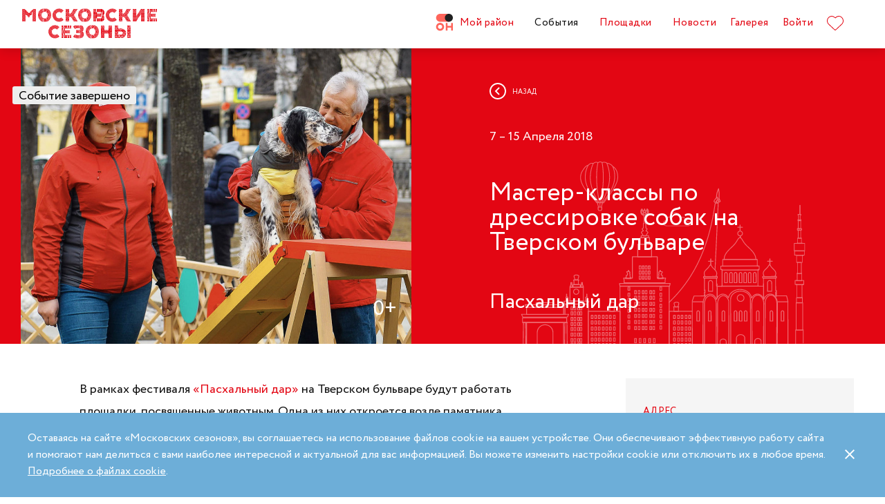

--- FILE ---
content_type: text/html; charset=UTF-8
request_url: https://moscowseasons.com/event/archive/master-klassy-po-dressirovke-sobak-na-tverskom-bulvare/
body_size: 94676
content:
<!DOCTYPE html>
<html xmlns="http://www.w3.org/1999/xhtml" lang="ru">

<head>
  <meta charset="UTF-8">
  <meta http-equiv="content-type" content="text/html; charset=utf-8">
  <meta name="viewport" content="width=device-width, initial-scale=1.0, maximum-scale=1.0, minimum-scale=1.0">

  <link rel="dns-prefetch">
  <link rel="dns-prefetch" href="https://www.googleadservices.com" crossorigin>
  <link rel="preconnect" href="https://www.google-analytics.com" crossorigin>
  <link rel="dns-prefetch" href="https://www.googletagmanager.com" crossorigin>

  <link rel="preload" crossorigin href="https://moscowseasons.com/fonts/circe-ot/Circe-Regular.woff" as="font">
  <link rel="preload" crossorigin href="https://moscowseasons.com/fonts/moscowpattern/Moscowpattern2-Regular.woff" as="font">
  <link rel="preload" crossorigin href="https://moscowseasons.com/fonts/circe-ot/Circe-Bold.woff" as="font">
  <link rel="preload" crossorigin href="https://moscowseasons.com/fonts/circe-ot/Circe-Light.woff" as="font">

  <title>Мастер-классы по дрессировке собак на Тверском бульваре – события на сайте «Московские Сезоны»</title>
  <meta name="description" content="Мастер-классы по дрессировке собак на Тверском бульваре. Дата проведения: 7 – 15 апреля 2018. Подробности на сайте «Московские Сезоны»">
<meta name="og:description" content="Мастер-классы по дрессировке собак на Тверском бульваре. Дата проведения: 7 – 15 апреля 2018. Подробности на сайте «Московские Сезоны»">
<meta name="og:title" content="Мастер-классы по дрессировке собак на Тверском бульваре – события на сайте «Московские Сезоны»">
<meta name="og:image" content="https://moscowseasons.com/uploads/2018/04/11/5ace5f87c6eed.jpg">
<meta name="og:type" content="article">
<meta name="og:url" content="https://moscowseasons.com/event/archive/master-klassy-po-dressirovke-sobak-na-tverskom-bulvare/">
<meta name="csrf-param" content="_csrf-frontend">
<meta name="csrf-token" content="qm2A9F7fpjk4zm3iTfBEggdSbXolFm_CO1t4E8sMDQfSAPiXG6znYwz5NYEkoSnvUhMkP1MhFZB-bzVnoHpGRg==">

<link href="https://moscowseasons.com/event/archive/master-klassy-po-dressirovke-sobak-na-tverskom-bulvare/" rel="canonical">
<link href="/assets/46b50ce4/dist/jquery.fancybox.min.css?v=1585549058" rel="stylesheet">
<link href="/css/stylus.css?v=1719626078" rel="stylesheet">
<link href="/css/index.css?v=1719626078" rel="stylesheet">
<script type="application/ld+json">
      {
        "@type": "BreadcrumbList",
        "itemListElement": [
          {
            "@type": "ListItem",
            "position": 1,
            "item": {
              "@type": "WebPage",
              "@id": "https://moscowseasons.com/",
              "name": "Главная"
            }
          },
          {
            "@type": "ListItem",
            "position": 2,
            "item": {
              "@type": "WebPage",
              "@id": "https://moscowseasons.com/event/",
              "name": "События"
            }
          },
      {
        "@type": "ListItem",
        "position": 3,
        "item": {
          "@type": "WebPage",
          "@id": "https://moscowseasons.com/event/?tag=%D0%B2%D1%8B%D1%81%D1%82%D0%B0%D0%B2%D0%BA%D0%B8",
          "name": "выставки"
        }
      },
          {
            "@type": "ListItem",
            "position": 4,
            "item": {
              "name": "Мастер-классы по дрессировке собак на Тверском бульваре"
            }
          }
        ]
      }</script>  
  <link rel="apple-touch-icon" sizes="180x180" href="/images/favicon/apple-touch-icon.png">
  <link rel="icon" type="image/png" sizes="32x32" href="/images/favicon/favicon-32x32.png">
  <link rel="icon" type="image/png" sizes="16x16" href="/images/favicon/favicon-16x16.png">
  <link rel="manifest" href="/images/favicon/site.webmanifest">
  <link rel="mask-icon" href="/images/favicon/safari-pinned-tab.svg" color="#5bbad5">
  <link rel="shortcut icon" href="/images/favicon/favicon.ico">
  <meta name="msapplication-TileColor" content="#ffffff">
  <meta name="msapplication-config" content="/images/favicon/browserconfig.xml">
  <meta name="theme-color" content="#ffffff">
  <meta name="mailru-verification" content="bb2c7137c86b598e" />

</head>

<body>
  
  <section class="page-wrapper">

    <!--  -->
<header class="header compensate-for-scrollbar" style="transition: opacity .5s;">
  <div id="site-header-pjax-container" class="max-width" data-pjax-container="" data-pjax-timeout="1000">
  <div class="header__inner">
          <a class="header__logo -letters" href="/">МОСКОВСКИЕ <br>СЕЗОНЫ</a>      </div>

  <div class="header__inner -desktop"><div class="header__item -main"><a href="/district/" class="header__item-text"><div class="header__item-icon"><span class="icon icon-raw icon-district-ru"><svg width="25" height="25" viewBox="0 0 25 25" fill="none" xmlns="http://www.w3.org/2000/svg">
<path d="M3.68305 19.9845C3.83857 20.3376 4.05421 20.6407 4.32918 20.894C4.60534 21.1489 4.93041 21.3453 5.30518 21.4864C5.68035 21.6275 6.08117 21.698 6.50484 21.698C6.92972 21.698 7.32533 21.6275 7.69328 21.4864C8.06164 21.3453 8.3831 21.1489 8.65926 20.894C8.93583 20.6407 9.15387 20.3376 9.31781 19.9845C9.48055 19.633 9.56112 19.2434 9.56112 18.8213C9.56112 18.398 9.48055 18.0065 9.31781 17.6465C9.15387 17.2866 8.93583 16.9799 8.65926 16.7266C8.3831 16.4733 8.06164 16.2753 7.69328 16.1342C7.32533 15.9931 6.92972 15.9222 6.50484 15.9222C6.08117 15.9222 5.68035 15.9931 5.30518 16.1342C4.93041 16.2753 4.60534 16.4733 4.32918 16.7266C4.05421 16.9799 3.83857 17.2866 3.68305 17.6465C3.52713 18.0065 3.44977 18.398 3.44977 18.8213C3.44977 19.2434 3.52713 19.633 3.68305 19.9845ZM11.8109 21.1164C11.4999 21.8155 11.0786 22.4183 10.5479 22.9249C10.0176 23.4328 9.406 23.8312 8.71298 24.1202C8.01835 24.4096 7.28364 24.5547 6.50484 24.5547C5.72685 24.5547 4.99094 24.4096 4.29792 24.1202C3.60489 23.8312 2.99324 23.4328 2.46295 22.9249C1.93266 22.4183 1.511 21.8155 1.19956 21.1164C0.888921 20.4182 0.733398 19.6538 0.733398 18.8213C0.733398 18.0032 0.888921 17.2421 1.19956 16.5354C1.511 15.8312 1.93266 15.2211 2.46295 14.7061C2.99324 14.1914 3.60489 13.7894 4.29792 13.5008C4.99094 13.211 5.72685 13.0663 6.50484 13.0663C7.28364 13.0663 8.01835 13.211 8.71298 13.5008C9.406 13.7894 10.0176 14.1914 10.5479 14.7061C11.0786 15.2211 11.4999 15.8312 11.8109 16.5354C12.122 17.2421 12.2775 18.0032 12.2775 18.8213C12.2775 19.6538 12.122 20.4182 11.8109 21.1164Z" fill="#FF655B"/>
<path d="M0.733398 5.78227C0.733398 4.96419 0.888914 4.20262 1.19915 3.49637C1.51099 2.79213 1.93226 2.18207 2.46295 1.66701C2.99324 1.15155 3.60489 0.750335 4.29792 0.460941C4.99214 0.171948 5.72685 0.0268474 6.50524 0.0268474H19.0125C19.1604 0.0268474 19.2799 0.1467 19.2799 0.293801V11.2487C19.2799 11.3958 19.1604 11.5156 19.0125 11.5156H6.50524C5.72685 11.5156 4.99214 11.3705 4.29792 11.0815C3.60489 10.7921 2.99324 10.3937 2.46295 9.88587C1.93226 9.37883 1.51099 8.7764 1.19915 8.07657C0.888914 7.37914 0.733398 6.61397 0.733398 5.78227Z" fill="#FF655B"/>
<path d="M13.8965 8.0768C14.2075 8.77583 14.6292 9.37907 15.1595 9.8853C15.6898 10.3935 16.3018 10.7916 16.9944 11.081C17.6891 11.3704 18.4238 11.5146 19.2034 11.5146C19.981 11.5146 20.7169 11.3704 21.4095 11.081C22.1025 10.7916 22.7142 10.3935 23.2449 9.8853C23.7752 9.37907 24.1968 8.77583 24.5083 8.0768C24.8193 7.37896 24.9748 6.61379 24.9748 5.78209C24.9748 4.96401 24.8193 4.20204 24.5083 3.49619C24.1968 2.79155 23.7752 2.18189 23.2449 1.66683C22.7142 1.15137 22.1025 0.750155 21.4095 0.460761C20.7169 0.171367 19.981 0.0270738 19.2034 0.0270738C18.4238 0.0270738 17.6891 0.171367 16.9944 0.460761C16.3018 0.750155 15.6898 1.15137 15.1595 1.66683C14.6292 2.18189 14.2075 2.79155 13.8965 3.49619C13.5859 4.20204 13.4299 4.96401 13.4299 5.78209C13.4299 6.61379 13.5859 7.37896 13.8965 8.0768Z" fill="#212121"/>
<path d="M14.9888 13.363H16.9456C17.1192 13.363 17.2603 13.4884 17.2603 13.6436V17.1339C17.2603 17.289 17.401 17.4145 17.5749 17.4145H22.1002C22.2738 17.4145 22.4144 17.289 22.4144 17.1339V13.6436C22.4144 13.4884 22.5555 13.363 22.7291 13.363H24.6859C24.8595 13.363 25.0001 13.4884 25.0001 13.6436V23.978C25.0001 24.1327 24.8595 24.2585 24.6859 24.2585H22.7291C22.5555 24.2585 22.4144 24.1327 22.4144 23.978V20.1838C22.4144 20.0287 22.2738 19.9032 22.1002 19.9032H17.5749C17.401 19.9032 17.2603 20.0287 17.2603 20.1838V23.978C17.2603 24.1327 17.1192 24.2585 16.9456 24.2585H14.9888C14.8153 24.2585 14.6746 24.1327 14.6746 23.978V13.6436C14.6746 13.4884 14.8153 13.363 14.9888 13.363Z" fill="#FF655B"/>
</svg>
</span></div>Мой район</a></div>
<div class="header__item -main"><a href="/event/" class="header__item-text -active"><span>События</span></a></div>
<div class="header__item -main"><a href="/ploshchadki/" class="header__item-text"><span>Площадки</span></a></div>
<div class="header__item"><a href="/news/" class="header__item-text"><span>Новости</span></a></div>
<div class="header__item"><a href="/galleries/" class="header__item-text"><span>Галерея</span></a></div>
<div class="header__item" data-fancybox-moscowseasons="" data-type="ajax" data-src="/site/login/"><a class="header__item-text" href="javascript:;">Войти</a></div>
<div class="header__item"><a class="header__item-text" href="/favorites/"><div class="header__item-icon" data-main-favorites><span class="icon icon-raw icon-like-outline"><svg width="24px" height="21px" viewBox="0 0 24 21">
<path fill="#E30613" d="M12,21c-0.3,0-0.6-0.1-0.9-0.3l-9-8.4C0.8,10.9,0,9.1,0,7.2c0-1.9,0.8-3.7,2.1-5.1C3.5,0.7,5.3,0,7.2,0
	c1.8,0,3.4,1.1,4.8,2.3C13.5,1,15.4,0,17.3,0c1.8,0,3.4,0.9,4.6,2.1C23.3,3.5,24,5.3,24,7.2c0,1.9-0.7,3.7-2.1,5.1l-9,8.4
	C12.7,20.9,12.4,21,12,21z M7.2,1C5.6,1,4,1.7,2.8,2.8C1.6,4,1,5.5,1,7.2c0,1.7,0.6,3.2,1.8,4.4l9,8.4c0.2,0.2,0.3,0.1,0.4,0l9-8.4
	c1.2-1.1,1.8-2.7,1.8-4.4c0-1.7-0.6-3.2-1.8-4.4c-1-1-2.3-1.8-3.8-1.8c-1.8,0-3.6,1.1-4.9,2.3l-0.3,0.3l-0.3-0.3
	C10.5,2.3,8.8,1,7.2,1z"/>
</svg>
</span></div>
    </a></div></div><button type="button" class="header__humburger-menu -mobile" data-fancybox-moscowseasons="" data-type="inline" data-src="#modal-mobile-menu"><span class="icon icon-raw icon-humburger-menu"><svg width="22px" height="16px" viewBox="-1 -1 22 16">
    <rect class="hamburger-menu__top" fill="#EB1B1B" width="20" height="2"/>
    <rect class="hamburger-menu__middle" y="6" fill="#EB1B1B" width="20" height="2"/>
    <rect class="hamburger-menu__bottom" y="12" fill="#EB1B1B" width="20" height="2"/>
</svg>
</span></button>
<div style="display:none;" id="modal-mobile-menu">
  <div class="modal mobile-menu">
    <div class="modal-mobile-menu">

      <div class="modal__close" onclick="$.fancybox.close();">
        <span class="icon icon-cross"><svg xmlns="http://www.w3.org/2000/svg" width="18" height="18" viewBox="0 0 18 18">
  <path fill="#202020" fill-rule="evenodd" d="M558.717514,38.8388348 L552,45.5563492 L554.12132,47.6776695 L560.838835,40.9601551 L567.556349,47.6776695 L569.67767,45.5563492 L562.960155,38.8388348 L569.67767,32.1213203 L567.556349,30 L560.838835,36.7175144 L554.12132,30 L552,32.1213203 L558.717514,38.8388348 Z" opacity=".5" transform="matrix(-1 0 0 1 569.678 -30)"/>
</svg>
</span>      </div>

      <div class="modal__body">
        <div class="modal-mobile-menu__header">
          <a class="header__logo" href="/"><img width="182" alt="Logo MoscowSeasons" data-src="/images/icon-ms-logo-white-ru.svg"></a>          <!-- 
          <div class="locale-switcher">
            <a class="locale-switcher__item footer__main-text" href="/ru/">Рус</a>
            <a class="locale-switcher__item footer__main-text" href="/en/">Eng</a>
            <a class="locale-switcher__item footer__main-text" href="/zh-cn/">中文</a>
          </div> -->

        </div>

        <div class="modal-mobile-menu__content">

                      <div class="header__item -absolute"><a class="header__item-text" href="javascript:;" data-fancybox-moscowseasons="" data-type="ajax" data-src="/site/login/">Войти</a></div>
                      
          <div><div class="header__item"><a class="header__item-text" href="/district/">Мой район</a></div>
<div class="header__item"><a class="header__item-text" href="/event/"><span>События</span></a></div>
<div class="header__item"><a class="header__item-text" href="/ploshchadki/"><span>Площадки</span></a></div>
<div class="header__item"><a class="header__item-text" href="/guide/"><span>Гид</span></a></div>
<div class="header__item"><a class="header__item-text" href="/news/"><span>Новости</span></a></div>
<div class="header__item"><a class="header__item-text" href="/galleries/"><span>Галерея</span></a></div>
<div class="header__item"><a class="header__item-text" href="/favorites/"><div class="header__item-icon mobile-menu-favorites"></div></a></div></div>
          <div class="footer__apps">
            <p class="footer__apps-title">
              Скачать мобильное приложение «Московские сезоны»            </p>
            <div class="footer__apps-list">
              <a class="footer__apps-item" href="https://play.google.com/store/apps/details?id=ru.moscowseasons.moscowfest" rel="noreferrer noopener" target="_blank"><span class="icon icon-raw ru/icon-google-play-ru"><svg height="40px" viewBox="0 0 135 40">
<path d="M130,40H5c-2.8,0-5-2.2-5-5V5c0-2.8,2.2-5,5-5h125c2.8,0,5,2.2,5,5v30C135,37.8,132.8,40,130,40z"/>
<path fill="#A6A6A6" d="M130,0.8c2.3,0,4.2,1.9,4.2,4.2v30c0,2.3-1.9,4.2-4.2,4.2H5c-2.3,0-4.2-1.9-4.2-4.2V5c0-2.3,1.9-4.2,4.2-4.2
	L130,0.8 M130,0H5C2.2,0,0,2.3,0,5v30c0,2.8,2.2,5,5,5h125c2.8,0,5-2.2,5-5V5C135,2.3,132.8,0,130,0L130,0z"/>
<path fill="#FFFFFF" d="M68.1,21.8c-2.4,0-4.3,1.8-4.3,4.3c0,2.4,1.9,4.3,4.3,4.3s4.3-1.8,4.3-4.3C72.4,23.5,70.5,21.8,68.1,21.8z
	 M68.1,28.6c-1.3,0-2.4-1.1-2.4-2.6s1.1-2.6,2.4-2.6s2.4,1,2.4,2.6C70.5,27.5,69.4,28.6,68.1,28.6z M58.8,21.8
	c-2.4,0-4.3,1.8-4.3,4.3c0,2.4,1.9,4.3,4.3,4.3c2.4,0,4.3-1.8,4.3-4.3C63.1,23.5,61.2,21.8,58.8,21.8z M58.8,28.6
	c-1.3,0-2.4-1.1-2.4-2.6s1.1-2.6,2.4-2.6c1.3,0,2.4,1,2.4,2.6C61.2,27.5,60.1,28.6,58.8,28.6z M47.7,23.1v1.8H52
	c-0.1,1-0.5,1.8-1,2.3c-0.6,0.6-1.6,1.3-3.3,1.3c-2.7,0-4.7-2.1-4.7-4.8s2.1-4.8,4.7-4.8c1.4,0,2.5,0.6,3.3,1.3l1.3-1.3
	c-1.1-1-2.5-1.8-4.5-1.8c-3.6,0-6.7,3-6.7,6.6s3.1,6.6,6.7,6.6c2,0,3.4-0.6,4.6-1.9c1.2-1.2,1.6-2.9,1.6-4.2c0-0.4,0-0.8-0.1-1.1
	H47.7z M93.1,24.5c-0.4-1-1.4-2.7-3.6-2.7s-4,1.7-4,4.3c0,2.4,1.8,4.3,4.2,4.3c1.9,0,3.1-1.2,3.5-1.9l-1.4-1
	c-0.5,0.7-1.1,1.2-2.1,1.2s-1.6-0.4-2.1-1.3l5.7-2.4L93.1,24.5z M87.3,25.9c0-1.6,1.3-2.5,2.2-2.5c0.7,0,1.4,0.4,1.6,0.9L87.3,25.9z
	 M82.6,30h1.9V17.5h-1.9V30z M79.6,22.7L79.6,22.7c-0.5-0.5-1.3-1-2.3-1c-2.1,0-4.1,1.9-4.1,4.3s1.9,4.2,4.1,4.2c1,0,1.8-0.5,2.2-1
	h0.1v0.6c0,1.6-0.9,2.5-2.3,2.5c-1.1,0-1.9-0.8-2.1-1.5l-1.6,0.7c0.5,1.1,1.7,2.5,3.8,2.5c2.2,0,4-1.3,4-4.4V22h-1.8
	C79.6,22,79.6,22.7,79.6,22.7z M77.4,28.6c-1.3,0-2.4-1.1-2.4-2.6s1.1-2.6,2.4-2.6s2.3,1.1,2.3,2.6C79.7,27.5,78.7,28.6,77.4,28.6z
	 M101.8,17.5h-4.5V30h1.9v-4.7h2.6c2.1,0,4.1-1.5,4.1-3.9S103.9,17.5,101.8,17.5z M101.9,23.5h-2.7v-4.3h2.7c1.4,0,2.2,1.2,2.2,2.1
	C104,22.4,103.2,23.5,101.9,23.5z M113.4,21.7c-1.4,0-2.8,0.6-3.3,1.9l1.7,0.7c0.4-0.7,1-0.9,1.7-0.9c1,0,1.9,0.6,2,1.6v0.1
	c-0.3-0.2-1.1-0.5-1.9-0.5c-1.8,0-3.6,1-3.6,2.8c0,1.7,1.5,2.8,3.1,2.8c1.3,0,1.9-0.6,2.4-1.2h0.1v1h1.8v-4.8
	C117.2,23,115.5,21.7,113.4,21.7z M113.2,28.6c-0.6,0-1.5-0.3-1.5-1.1c0-1,1.1-1.3,2-1.3c0.8,0,1.2,0.2,1.7,0.4
	C115.2,27.8,114.2,28.6,113.2,28.6z M123.7,22l-2.1,5.4h-0.1l-2.2-5.4h-2l3.3,7.6l-1.9,4.2h1.9l5.1-11.8H123.7z M106.9,30h1.9V17.5
	h-1.9V30z"/>
<path fill="url(#SVGID_1_)" d="M10.4,7.5C10.1,7.8,10,8.3,10,8.9V31c0,0.6,0.2,1.1,0.5,1.4l0.1,0.1L23,20.1V20v-0.1L10.4,7.5
	L10.4,7.5z"/>
<path fill="url(#SVGID_2_)" d="M27,24.3l-4.1-4.1V20v-0.1l4.1-4.1l0.1,0.1l4.9,2.8c1.4,0.8,1.4,2.1,0,2.9L27,24.3L27,24.3z"/>
<path fill="url(#SVGID_3_)" d="M27.1,24.2L22.9,20L10.4,32.5c0.5,0.5,1.2,0.5,2.1,0.1L27.1,24.2"/>
<path fill="url(#SVGID_4_)" d="M27.1,15.8L12.5,7.5c-0.9-0.5-1.6-0.4-2.1,0.1L22.9,20L27.1,15.8z"/>
<path opacity="0.2" enable-background="new    " d="M27,24.1l-14.5,8.2c-0.8,0.5-1.5,0.4-2,0l0,0l-0.1,0.1l0,0l0.1,0.1l0,0
	c0.5,0.4,1.2,0.5,2,0L27,24.1L27,24.1z"/>
<path opacity="0.12" enable-background="new    " d="M10.4,32.3C10.1,32,10,31.5,10,30.9V31c0,0.6,0.2,1.1,0.5,1.4v-0.1H10.4z"/>
<path opacity="0.12" enable-background="new    " d="M32,21.3l-5,2.8l0.1,0.1l4.9-2.8c0.7-0.4,1-0.9,1-1.4l0,0
	C33,20.5,32.6,20.9,32,21.3z"/>
<path opacity="0.25" fill="#FFFFFF" enable-background="new    " d="M12.5,7.6L32,18.7c0.6,0.4,1,0.8,1,1.3l0,0c0-0.5-0.3-1-1-1.4
	L12.5,7.6C11.1,6.7,10,7.3,10,8.9V9C10,7.5,11.1,6.8,12.5,7.6z"/>
<path fill="#FFFFFF" stroke="#FFFFFF" stroke-width="0.2" stroke-miterlimit="10" d="M42.1,14.3h-0.7v-2H42c0.5-0.4,0.8-1.2,0.8-2.3
	V7h4v5.3h0.7v2h-0.7V13h-4.6v1.3H42.1z M43.5,10c0,0.9-0.2,1.7-0.6,2.3h3V7.7h-2.5L43.5,10L43.5,10z"/>
<path fill="#FFFFFF" stroke="#FFFFFF" stroke-width="0.2" stroke-miterlimit="10" d="M53.4,12.2c-0.6,0.6-1.3,0.9-2.2,0.9
	s-1.6-0.3-2.2-0.9c-0.6-0.6-0.9-1.3-0.9-2.2s0.3-1.6,0.9-2.2c0.6-0.6,1.3-0.9,2.2-0.9s1.6,0.3,2.2,0.9c0.6,0.6,0.9,1.3,0.9,2.2
	C54.3,10.9,54,11.6,53.4,12.2z M49.6,11.7c0.4,0.4,1,0.7,1.6,0.7s1.2-0.2,1.6-0.7c0.4-0.4,0.7-1,0.7-1.7s-0.2-1.3-0.7-1.7
	c-0.4-0.4-1-0.7-1.6-0.7S50,7.8,49.6,8.3c-0.4,0.4-0.7,1-0.7,1.7S49.1,11.3,49.6,11.7z"/>
<path fill="#FFFFFF" stroke="#FFFFFF" stroke-width="0.2" stroke-miterlimit="10" d="M58.2,13.1c-0.9,0-1.6-0.3-2.2-0.9
	c-0.6-0.6-0.9-1.3-0.9-2.2s0.3-1.6,0.9-2.2c0.6-0.6,1.3-0.9,2.2-0.9s1.6,0.3,2.2,1l-0.5,0.5c-0.4-0.5-1-0.8-1.7-0.8S57,7.8,56.5,8.3
	c-0.5,0.4-0.7,1-0.7,1.7s0.2,1.3,0.7,1.7c0.4,0.4,1,0.7,1.7,0.7s1.3-0.3,1.8-0.9l0.5,0.5c-0.3,0.3-0.6,0.6-1,0.8
	C59.1,13,58.7,13.1,58.2,13.1z"/>
<path fill="#FFFFFF" stroke="#FFFFFF" stroke-width="0.2" stroke-miterlimit="10" d="M63.7,13h-0.8V7.7h-1.7V7h4.1v0.7h-1.7L63.7,13
	L63.7,13z"/>
<path fill="#FFFFFF" stroke="#FFFFFF" stroke-width="0.2" stroke-miterlimit="10" d="M70.6,7l-2.3,5.1c-0.3,0.7-0.8,1.1-1.4,1.1
	c-0.2,0-0.4,0-0.6-0.1l0.2-0.7c0.1,0.1,0.3,0.1,0.4,0.1c0.2,0,0.3,0,0.4-0.1s0.2-0.2,0.3-0.4l0.2-0.5l-2-4.4h0.9l1.5,3.4l0,0L69.7,7
	H70.6z"/>
<path fill="#FFFFFF" stroke="#FFFFFF" stroke-width="0.2" stroke-miterlimit="10" d="M71.5,13V7h4.3v6H75V7.7h-2.8V13H71.5z"/>
<path fill="#FFFFFF" stroke="#FFFFFF" stroke-width="0.2" stroke-miterlimit="10" d="M77.2,13V7H78v2.6h3V7h0.8v6H81v-2.7h-3V13
	H77.2z"/>
<path fill="#FFFFFF" stroke="#FFFFFF" stroke-width="0.2" stroke-miterlimit="10" d="M88.1,12.2c-0.6,0.6-1.3,0.9-2.2,0.9
	c-0.9,0-1.6-0.3-2.2-0.9c-0.6-0.6-0.9-1.3-0.9-2.2s0.3-1.6,0.9-2.2s1.3-0.9,2.2-0.9c0.9,0,1.6,0.3,2.2,0.9S89,9.1,89,10
	C88.9,10.9,88.6,11.6,88.1,12.2z M84.2,11.7c0.4,0.4,1,0.7,1.6,0.7s1.2-0.2,1.6-0.7c0.4-0.4,0.7-1,0.7-1.7s-0.2-1.3-0.7-1.7
	c-0.4-0.4-1-0.7-1.6-0.7s-1.2,0.2-1.6,0.7c-0.4,0.4-0.7,1-0.7,1.7S83.8,11.3,84.2,11.7z"/>
<path fill="#FFFFFF" stroke="#FFFFFF" stroke-width="0.2" stroke-miterlimit="10" d="M92.1,13V7h2.2c0.5,0,0.9,0.2,1.2,0.5
	C95.8,7.8,96,8.2,96,8.6c0,0.3-0.1,0.5-0.2,0.8c-0.1,0.2-0.3,0.4-0.6,0.5l0,0c0.3,0.1,0.5,0.3,0.7,0.5s0.3,0.5,0.3,0.9
	c0,0.5-0.2,0.9-0.5,1.2c-0.4,0.3-0.8,0.5-1.3,0.5H92.1z M92.9,9.6h1.4c0.3,0,0.5-0.1,0.7-0.3s0.3-0.4,0.3-0.6S95.1,8.2,95,8
	c-0.2-0.2-0.4-0.3-0.7-0.3h-1.4V9.6z M92.9,12.3h1.6c0.3,0,0.5-0.1,0.7-0.3s0.3-0.4,0.3-0.7c0-0.2-0.1-0.5-0.3-0.7
	c-0.2-0.2-0.4-0.3-0.7-0.3H93L92.9,12.3L92.9,12.3z"/>
</svg>
</span></a>
              <a class="footer__apps-item" href="https://apps.apple.com/ru/app/moscow-fest-гид-по-фестивальной-москве/id1272698802" rel="noreferrer noopener" target="_blank"><span class="icon icon-raw ru/icon-app-store-ru"><svg width="120px" height="40px" viewBox="0 0 120 40">
<path fill="#A6A6A6" d="M110.1,0H9.5C9.2,0,8.8,0,8.4,0C8.1,0,7.8,0,7.5,0c-0.7,0-1.3,0.1-2,0.2C4.9,0.3,4.2,0.5,3.6,0.8
	C3,1.1,2.5,1.5,2,2C1.5,2.5,1.1,3,0.8,3.6C0.5,4.2,0.3,4.9,0.2,5.5C0.1,6.2,0,6.9,0,7.5c0,0.3,0,0.6,0,0.9v23.1c0,0.3,0,0.6,0,0.9
	c0,0.7,0.1,1.3,0.2,2c0.1,0.7,0.3,1.3,0.6,1.9C1.1,37,1.5,37.5,2,38c0.5,0.5,1,0.9,1.6,1.2c0.6,0.3,1.2,0.5,1.9,0.6
	c0.7,0.1,1.3,0.2,2,0.2c0.3,0,0.6,0,0.9,0c0.4,0,0.7,0,1.1,0h100.6c0.4,0,0.7,0,1.1,0c0.3,0,0.6,0,0.9,0c0.7,0,1.3-0.1,2-0.2
	c0.7-0.1,1.3-0.3,1.9-0.6c0.6-0.3,1.1-0.7,1.6-1.2c0.5-0.5,0.9-1,1.2-1.6c0.3-0.6,0.5-1.2,0.6-1.9c0.1-0.7,0.2-1.3,0.2-2
	c0-0.3,0-0.6,0-0.9c0-0.4,0-0.7,0-1.1V9.5c0-0.4,0-0.7,0-1.1c0-0.3,0-0.6,0-0.9c0-0.7-0.1-1.3-0.2-2c-0.1-0.7-0.3-1.3-0.6-1.9
	c-0.6-1.2-1.6-2.2-2.8-2.8c-0.6-0.3-1.2-0.5-1.9-0.6c-0.7-0.1-1.3-0.2-2-0.2c-0.3,0-0.6,0-0.9,0C110.9,0,110.5,0,110.1,0L110.1,0z"
	/>
<path d="M8.4,39.1c-0.3,0-0.6,0-0.9,0c-0.6,0-1.3-0.1-1.9-0.2c-0.6-0.1-1.1-0.3-1.7-0.5c-0.5-0.3-1-0.6-1.4-1
	c-0.4-0.4-0.8-0.9-1-1.4c-0.3-0.5-0.4-1.1-0.5-1.7c-0.1-0.6-0.2-1.2-0.2-1.9c0-0.2,0-0.9,0-0.9V8.4c0,0,0-0.7,0-0.9
	c0-0.6,0.1-1.3,0.2-1.9C1.1,5.1,1.3,4.5,1.6,4c0.3-0.5,0.6-1,1-1.4C3,2.2,3.5,1.9,4,1.6c0.5-0.3,1.1-0.4,1.7-0.5
	c0.6-0.1,1.2-0.2,1.9-0.2l0.9,0h102.8l0.9,0c0.6,0,1.2,0.1,1.9,0.2c0.6,0.1,1.1,0.3,1.7,0.5c1,0.5,1.9,1.4,2.4,2.4
	c0.3,0.5,0.4,1.1,0.5,1.6c0.1,0.6,0.2,1.3,0.2,1.9c0,0.3,0,0.6,0,0.9c0,0.4,0,0.7,0,1.1v20.9c0,0.4,0,0.7,0,1.1c0,0.3,0,0.6,0,0.9
	c0,0.6-0.1,1.2-0.2,1.9c-0.1,0.6-0.3,1.1-0.5,1.7c-0.3,0.5-0.6,1-1,1.4c-0.4,0.4-0.9,0.8-1.4,1c-0.5,0.3-1.1,0.5-1.7,0.5
	c-0.6,0.1-1.2,0.2-1.9,0.2c-0.3,0-0.6,0-0.9,0l-1.1,0L8.4,39.1z"/>
<path fill="#FFFFFF" d="M24.8,20.3c0-1.7,0.9-3.3,2.4-4.2c-0.9-1.3-2.4-2.1-4-2.2c-1.7-0.2-3.3,1-4.2,1
	c-0.9,0-2.2-1-3.6-1c-1.9,0.1-3.6,1.1-4.5,2.7c-1.9,3.3-0.5,8.3,1.4,11c0.9,1.3,2,2.8,3.4,2.8c1.4-0.1,1.9-0.9,3.6-0.9
	c1.7,0,2.1,0.9,3.6,0.9c1.5,0,2.4-1.3,3.3-2.7c0.7-0.9,1.2-2,1.5-3.1C25.9,24,24.8,22.2,24.8,20.3z"/>
<path fill="#FFFFFF" d="M22,12.2c0.8-1,1.2-2.2,1.1-3.5c-1.2,0.1-2.4,0.7-3.2,1.7c-0.8,0.9-1.2,2.1-1.1,3.4
	C20.1,13.8,21.2,13.2,22,12.2z"/>
<path fill="#FFFFFF" d="M42.3,27.1h-4.7l-1.1,3.4h-2l4.5-12.4H41l4.5,12.4h-2L42.3,27.1z M38.1,25.6h3.8L40,20.1h-0.1L38.1,25.6z"/>
<path fill="#FFFFFF" d="M55.2,26c0,2.8-1.5,4.6-3.8,4.6c-1.2,0.1-2.3-0.6-2.8-1.6h0v4.5h-1.9v-12h1.8v1.5h0c0.6-1,1.7-1.6,2.9-1.6
	C53.6,21.3,55.2,23.2,55.2,26z M53.2,26c0-1.8-0.9-3-2.4-3c-1.4,0-2.4,1.2-2.4,3c0,1.8,1,3,2.4,3C52.3,29,53.2,27.8,53.2,26z"/>
<path fill="#FFFFFF" d="M65.1,26c0,2.8-1.5,4.6-3.8,4.6c-1.2,0.1-2.3-0.6-2.8-1.6h0v4.5h-1.9v-12h1.8v1.5h0c0.6-1,1.7-1.6,2.9-1.6
	C63.6,21.3,65.1,23.2,65.1,26z M63.2,26c0-1.8-0.9-3-2.4-3c-1.4,0-2.4,1.2-2.4,3c0,1.8,1,3,2.4,3C62.3,29,63.2,27.8,63.2,26L63.2,26
	z"/>
<path fill="#FFFFFF" d="M71.7,27c0.1,1.2,1.3,2,3,2c1.6,0,2.7-0.8,2.7-1.9c0-1-0.7-1.5-2.3-1.9l-1.6-0.4c-2.3-0.6-3.3-1.6-3.3-3.3
	c0-2.1,1.9-3.6,4.5-3.6c2.6,0,4.4,1.5,4.5,3.6h-1.9c-0.1-1.2-1.1-2-2.6-2s-2.5,0.8-2.5,1.9c0,0.9,0.7,1.4,2.3,1.8l1.4,0.3
	c2.5,0.6,3.6,1.6,3.6,3.4c0,2.3-1.9,3.8-4.8,3.8c-2.8,0-4.6-1.4-4.7-3.7L71.7,27z"/>
<path fill="#FFFFFF" d="M83.3,19.3v2.1h1.7v1.5h-1.7v5c0,0.8,0.3,1.1,1.1,1.1c0.2,0,0.4,0,0.6,0v1.5c-0.3,0.1-0.7,0.1-1,0.1
	c-1.8,0-2.5-0.7-2.5-2.4v-5.2h-1.3v-1.5h1.3v-2.1H83.3z"/>
<path fill="#FFFFFF" d="M86.1,26c0-2.8,1.7-4.6,4.3-4.6c2.6,0,4.3,1.8,4.3,4.6c0,2.9-1.7,4.6-4.3,4.6C87.7,30.6,86.1,28.8,86.1,26z
	 M92.8,26c0-2-0.9-3.1-2.4-3.1S88,24,88,26c0,2,0.9,3.1,2.4,3.1S92.8,27.9,92.8,26L92.8,26z"/>
<path fill="#FFFFFF" d="M96.2,21.4H98V23h0c0.2-1,1.2-1.7,2.2-1.6c0.2,0,0.4,0,0.6,0.1v1.7c-0.3-0.1-0.6-0.1-0.8-0.1
	c-1,0-1.9,0.8-1.9,1.8c0,0.1,0,0.2,0,0.3v5.4h-1.9L96.2,21.4z"/>
<path fill="#FFFFFF" d="M109.4,27.8c-0.2,1.6-1.9,2.8-3.9,2.8c-2.6,0-4.3-1.8-4.3-4.6c0-2.8,1.6-4.7,4.2-4.7c2.5,0,4.1,1.7,4.1,4.5
	v0.6h-6.4v0.1c-0.1,1.3,0.8,2.4,2.1,2.6c0.1,0,0.2,0,0.3,0c0.9,0.1,1.8-0.4,2.1-1.3L109.4,27.8z M103.1,25.1h4.5
	c0.1-1.2-0.9-2.2-2.1-2.3c-0.1,0-0.1,0-0.2,0C104.1,22.8,103.1,23.8,103.1,25.1C103.1,25.1,103.1,25.1,103.1,25.1z"/>
<path fill="#FFFFFF" d="M36.7,11.3h0.8c0.5,0.1,1-0.3,1.1-0.9c0,0,0-0.1,0-0.1c0-0.6-0.4-0.9-1.1-0.9c-0.6-0.1-1.1,0.3-1.2,0.9
	c0,0,0,0,0,0h-0.9c0.1-1,0.9-1.8,2-1.8c0,0,0.1,0,0.1,0c1.2,0,2,0.7,2,1.6c0,0.7-0.4,1.2-1.1,1.4v0.1c0.8,0,1.4,0.7,1.3,1.4
	c-0.1,1.1-1.1,1.9-2.2,1.8c0,0,0,0,0,0c-1.1,0.1-2.1-0.6-2.2-1.7c0,0,0,0,0-0.1h0.9c0.1,0.6,0.6,0.9,1.4,0.9s1.3-0.4,1.3-1
	c0-0.6-0.5-1-1.3-1h-0.8V11.3z"/>
<path fill="#FFFFFF" d="M40.8,13.4c0-0.8,0.6-1.3,1.7-1.3l1.2-0.1v-0.4c0-0.5-0.3-0.7-0.9-0.7c-0.5,0-0.8,0.2-0.9,0.5H41
	c0.1-0.8,0.8-1.3,1.8-1.3c1.1,0,1.8,0.6,1.8,1.5v3.1h-0.9v-0.6h-0.1c-0.3,0.5-0.8,0.7-1.4,0.7c-0.7,0.1-1.4-0.5-1.5-1.2
	C40.8,13.5,40.8,13.5,40.8,13.4z M43.7,13v-0.4l-1.1,0.1c-0.6,0-0.9,0.3-0.9,0.6c0,0.4,0.4,0.6,0.8,0.6C43.1,14.1,43.7,13.7,43.7,13
	C43.7,13.1,43.7,13.1,43.7,13z"/>
<path fill="#FFFFFF" d="M47,10.9v3.8h-0.9v-4.5h3v0.7L47,10.9z"/>
<path fill="#FFFFFF" d="M54.4,12.4c0,1.4-0.7,2.3-1.9,2.3c-0.6,0-1.1-0.3-1.4-0.8h-0.1v2.2h-0.9v-6h0.9v0.7h0.1
	c0.3-0.5,0.8-0.8,1.4-0.8C53.7,10.1,54.4,11,54.4,12.4z M53.5,12.4c0-1-0.5-1.5-1.2-1.5c-0.7,0-1.2,0.6-1.2,1.5
	c0,0.9,0.5,1.5,1.2,1.5C53.1,14,53.5,13.4,53.5,12.4z"/>
<path fill="#FFFFFF" d="M55.6,16.3v-0.8c0.1,0,0.2,0,0.3,0c0.4,0,0.7-0.2,0.8-0.6l0.1-0.2l-1.6-4.5h1l1.1,3.6h0.1l1.1-3.6h0.9
	l-1.7,4.7c-0.4,1.1-0.8,1.4-1.7,1.4C55.9,16.3,55.7,16.3,55.6,16.3z"/>
<path fill="#FFFFFF" d="M60.1,13.4H61c0.1,0.4,0.5,0.6,1,0.6c0.6,0,1-0.3,1-0.7c0-0.4-0.3-0.6-1-0.6h-0.7V12h0.7
	c0.5,0,0.8-0.2,0.8-0.6c0-0.3-0.3-0.6-0.8-0.6c-0.5,0-0.9,0.2-0.9,0.6h-0.9c0.1-0.8,0.9-1.4,1.8-1.3c1.1,0,1.7,0.5,1.7,1.2
	c0,0.4-0.3,0.8-0.7,0.9v0.1c0.5,0.1,0.9,0.5,0.9,1c0,0.9-0.7,1.4-1.8,1.4C61,14.8,60.2,14.3,60.1,13.4z"/>
<path fill="#FFFFFF" d="M65.1,14.7v-4.5h0.9v3.1H66l2.1-3.1H69v4.5h-0.9v-3.1H68l-2.1,3.1L65.1,14.7z"/>
<path fill="#FFFFFF" d="M73.8,10.9h-1.4v3.8h-0.9v-3.8h-1.4v-0.7h3.7V10.9z"/>
<path fill="#FFFFFF" d="M78.6,13.5c-0.2,0.8-1.1,1.4-2,1.3c-1.1,0-2.1-0.9-2.1-2c0-0.1,0-0.2,0-0.3c-0.2-1.1,0.6-2.2,1.8-2.3
	c0.1,0,0.2,0,0.3,0c1.3,0,2,0.9,2,2.3v0.3h-3.2v0c-0.1,0.7,0.4,1.2,1.1,1.3c0,0,0.1,0,0.1,0c0.4,0.1,0.9-0.2,1.1-0.5L78.6,13.5z
	 M75.5,12h2.3c0-0.6-0.4-1.1-1-1.2c0,0-0.1,0-0.1,0C76,10.9,75.5,11.4,75.5,12C75.5,12,75.5,12,75.5,12L75.5,12z"/>
<path fill="#FFFFFF" d="M82.4,10.2h2c0.9,0,1.4,0.4,1.4,1.1c0,0.5-0.3,0.9-0.8,1v0.1c0.5,0,1,0.5,1,1c0,0.8-0.6,1.3-1.6,1.3h-2.1
	V10.2z M83.3,10.9V12h0.9c0.5,0,0.8-0.2,0.8-0.6c0-0.4-0.2-0.6-0.7-0.6L83.3,10.9z M83.3,12.7V14h1.1c0.5,0,0.8-0.2,0.8-0.7
	c0-0.5-0.3-0.7-0.9-0.7L83.3,12.7z"/>
</svg>
</span></a>            </div>
          </div>
        </div>


        <div class="modal-mobile-menu__footer">
          <div class="social-networks">
            <div class="social-networks__title">
              <span>Следите за нами в социальных сетях</span>
            </div>

            <div class="social-networks__list">
              <a class="social-networks__item" href="https://vk.com/moscowseasons" rel="noreferrer noopener" target="_blank"><span class="icon icon-vk"><svg width="22.4px" height="13px" viewBox="0 0 22.4 13">
<path fill="#FFFFFF" d="M22.3,11.7c0,0,0-0.1-0.1-0.1c-0.4-0.7-1.2-1.6-2.2-2.6C19.4,8.4,19.1,8.2,19,8c-0.3-0.3-0.3-0.7-0.1-0.9
	c0.1-0.3,0.4-0.8,1-1.6c0.3-0.5,0.5-0.9,0.7-1.2c1.3-1.8,2-3,1.8-3.6l-0.1-0.1c0-0.1-0.1-0.1-0.4-0.1c-0.3,0-0.4-0.1-0.8,0h-3.4
	c0,0-0.1,0-0.3,0c-0.1,0-0.1,0-0.1,0s-0.1,0-0.1,0.1c0,0-0.1,0.1-0.1,0.3c-0.4,0.9-0.8,1.8-1.3,2.6c-0.3,0.5-0.5,0.9-0.8,1.3
	s-0.4,0.7-0.7,0.8c-0.1,0.1-0.3,0.3-0.4,0.4s-0.3,0.1-0.3,0.1c-0.1,0-0.1,0-0.3,0c-0.1-0.1-0.3-0.1-0.3-0.3C13,5.8,13,5.7,13,5.4
	c0-0.1,0-0.4,0-0.5s0-0.3,0-0.5s0-0.4,0-0.5c0-0.3,0-0.7,0-0.9c0-0.4,0-0.7,0-0.8c0-0.3,0-0.4,0-0.7s0-0.4,0-0.5s-0.1-0.3-0.1-0.4
	s-0.1-0.3-0.3-0.3c-0.1-0.1-0.3-0.1-0.4-0.1C11.8,0,11.3,0,10.7,0C9.2,0,8.3,0.1,7.8,0.3c-0.1,0-0.3,0.1-0.4,0.3s-0.1,0.3,0,0.3
	c0.5,0.1,0.8,0.3,1,0.5v0.1c0,0.1,0.1,0.3,0.1,0.5s0.1,0.5,0.1,0.9c0,0.5,0,1.1,0,1.4S8.6,5.1,8.6,5.3c0,0.4-0.1,0.5-0.1,0.7
	C8.3,6.1,8.3,6.2,8.3,6.2l0,0c-0.1,0-0.3,0-0.3,0c-0.1,0-0.3,0-0.4-0.1C7.4,6.1,7.2,5.9,7,5.7C6.9,5.5,6.6,5.3,6.5,4.9
	C6.2,4.5,6,4.1,5.9,3.7L5.6,3.3C5.5,3,5.3,2.8,5.1,2.4C4.9,1.8,4.8,1.4,4.6,1.1c0-0.1-0.1-0.3-0.3-0.4c0,0-0.1,0-0.1-0.1
	C4,0.5,4,0.5,3.9,0.4H0.7C0.3,0.4,0.1,0.5,0,0.7v0.1v0.1c0,0.1,0,0.1,0.1,0.3c0.3,1.3,0.8,2.4,1.3,3.4s1,1.8,1.4,2.5
	s0.8,1.2,1.3,1.8C4.6,9.5,4.8,9.9,4.9,10c0.1,0.1,0.3,0.3,0.3,0.4l0.3,0.3c0.1,0.1,0.5,0.4,0.8,0.7c0.4,0.3,0.8,0.5,1.2,0.8
	s0.9,0.5,1.6,0.7c0.7,0.1,1.2,0.3,1.7,0.1H12c0.3,0,0.5-0.1,0.7-0.3c0,0,0-0.1,0.1-0.3c0-0.1,0-0.3,0-0.3c0-0.4,0-0.7,0.1-0.9
	c0-0.3,0.1-0.5,0.3-0.7c0.1-0.1,0.1-0.3,0.3-0.4c0.1-0.1,0.1-0.1,0.3-0.1h0.1c0.1,0,0.4,0,0.7,0.1c0.3,0.1,0.5,0.4,0.8,0.7
	c0.3,0.3,0.5,0.5,0.8,0.9c0.3,0.4,0.7,0.7,0.8,0.8l0.3,0.1c0.1,0.1,0.4,0.1,0.7,0.3c0.3,0.1,0.5,0.1,0.7,0h3c0.3,0,0.5,0,0.7-0.1
	c0.1-0.1,0.3-0.3,0.3-0.3c0-0.1,0-0.3,0-0.4C22.4,11.8,22.3,11.7,22.3,11.7z"/>
</svg>
</span></a><a class="social-networks__item" href="https://ok.ru/moscowseasons" rel="noreferrer noopener" target="_blank"><span class="icon icon-ok"><svg width="12.8px" height="21.5px" viewBox="0 0 12.8 21.5">
<path fill="#FFFFFF" d="M5.4,15.1C3.7,15,2.3,14.6,1,13.6c-0.1-0.1-0.3-0.3-0.5-0.4c-0.5-0.5-0.7-1.2-0.1-1.8c0.4-0.5,1-0.7,1.7-0.4
	c0.1,0,0.3,0.1,0.4,0.3c2.3,1.6,5.6,1.7,7.9,0.1c0.3-0.1,0.5-0.4,0.8-0.4c0.5-0.1,1,0,1.4,0.5C13,12,13,12.6,12.4,13
	c-0.7,0.7-1.4,1.2-2.3,1.6c-0.8,0.3-1.7,0.5-2.6,0.7c0.1,0.1,0.3,0.3,0.3,0.3c1.2,1.2,2.5,2.5,3.6,3.7c0.4,0.4,0.5,0.9,0.3,1.4
	c-0.3,0.5-0.8,0.9-1.3,0.8c-0.4,0-0.7-0.3-0.9-0.4c-0.9-0.9-1.8-1.8-2.7-2.8c-0.3-0.3-0.4-0.3-0.7,0c-0.9,0.9-1.8,2-2.9,2.9
	c-0.3,0.3-0.8,0.4-1.2,0.1c-0.5-0.3-0.9-0.8-0.8-1.3c0-0.4,0.3-0.7,0.4-0.9c1.2-1.2,2.5-2.5,3.6-3.7C5.3,15.3,5.4,15.3,5.4,15.1z"/>
<path fill="#FFFFFF" d="M6.5,10.8c-2.9,0-5.3-2.4-5.3-5.4S3.6,0,6.5,0c3,0,5.3,2.5,5.3,5.5C11.8,8.4,9.4,10.8,6.5,10.8z M9.2,5.4
	c0-1.4-1.2-2.6-2.6-2.6S4,3.9,4,5.4S5.1,8,6.6,8S9.2,6.8,9.2,5.4z"/>
</svg>
</span></a><a class="social-networks__item" href="https://www.youtube.com/channel/UC9uxLdqBz3ms23A6Q_zkWUQ" rel="noreferrer noopener" target="_blank"><span class="icon icon-yt"><svg width="24.3px" height="17.6px" viewBox="0 0 24.3 17.6">
<path fill="#FFFFFF" d="M24,2.7c-0.1-1.2-1.3-2.2-2.5-2.4C15.3-0.1,9-0.1,2.8,0.3C1.6,0.4,0.4,1.5,0.3,2.7c-0.4,4.1-0.4,8.2,0,12.2
	c0.1,1.2,1.3,2.2,2.5,2.4c6.2,0.4,12.5,0.4,18.7,0c1.2-0.1,2.3-1.2,2.5-2.4C24.4,11,24.4,6.7,24,2.7z M9.5,12V4.6l6.6,3.7L9.5,12z"
	/>
</svg>
</span></a>            </div>
          </div>
        </div>
      </div>
    </div>
  </div>
</div>

<style>
  .fancybox-slide--html {
    padding: 0;
  }

  .fancybox-slide--html .fancybox-content {
    margin-bottom: 0;
  }
</style><a class="update-pjax-header-container" href="/site/header/" rel="nofollow" style="display:none;"></a></div></header>

<script>
  window.favorites =
    localStorage.getItem('moscowseasons-appfavorites_ru') ?
    localStorage.getItem('moscowseasons-appfavorites_ru').split('|') : [];

  //console.log(favorites.length);

  window.addToFavorites = function(item) {
    var index = favorites.indexOf(item);
    if (index === -1) {
      favorites.push(item);
    } else {
      favorites.splice(index, 1);
    }
    localStorage.setItem('moscowseasons-appfavorites_ru', favorites.join('|'))

    changeFavoritesHearts();
  }

  window.changeFavoritesHearts = function() {
    var active = '<span class="icon icon-raw icon-like-active"><svg xmlns="http://www.w3.org/2000/svg" width="24px" height="21px" viewBox="0 0 24 21"><path style="fill:#E30613;" d="M12,21c-0.3,0-0.6-0.1-0.9-0.3l-9-8.4C0.8,10.9,0,9.1,0,7.2s0.8-3.7,2.1-5.1C3.5,0.7,5.3,0,7.2,0	C9,0,10.6,1.1,12,2.3C13.5,1,15.4,0,17.3,0c1.8,0,3.4,0.9,4.6,2.1C23.3,3.5,24,5.3,24,7.2s-0.7,3.7-2.1,5.1l-9,8.4	C12.7,20.9,12.4,21,12,21z"/></svg></span>';
    var empty = '<span class="icon icon-raw icon-like-outline"><svg width="24px" height="21px" viewBox="0 0 24 21"><path fill="#E30613" d="M12,21c-0.3,0-0.6-0.1-0.9-0.3l-9-8.4C0.8,10.9,0,9.1,0,7.2c0-1.9,0.8-3.7,2.1-5.1C3.5,0.7,5.3,0,7.2,0	c1.8,0,3.4,1.1,4.8,2.3C13.5,1,15.4,0,17.3,0c1.8,0,3.4,0.9,4.6,2.1C23.3,3.5,24,5.3,24,7.2c0,1.9-0.7,3.7-2.1,5.1l-9,8.4	C12.7,20.9,12.4,21,12,21z M7.2,1C5.6,1,4,1.7,2.8,2.8C1.6,4,1,5.5,1,7.2c0,1.7,0.6,3.2,1.8,4.4l9,8.4c0.2,0.2,0.3,0.1,0.4,0l9-8.4	c1.2-1.1,1.8-2.7,1.8-4.4c0-1.7-0.6-3.2-1.8-4.4c-1-1-2.3-1.8-3.8-1.8c-1.8,0-3.6,1.1-4.9,2.3l-0.3,0.3l-0.3-0.3	C10.5,2.3,8.8,1,7.2,1z"/></svg></span>';

    //для мобильного меню(mobile-menu)
    var active_moblile_menu = '<span class="icon icon-raw icon-like-white"><svg width="24" height="21" viewBox="0 0 24 21" fill="none" xmlns="http://www.w3.org/2000/svg"><path d="M12 21C11.7 21 11.4 20.9 11.1 20.7L2.1 12.3C0.8 10.9 0 9.1 0 7.2C0 5.3 0.8 3.5 2.1 2.1C3.5 0.7 5.3 0 7.2 0C9 0 10.6 1.1 12 2.3C13.5 1 15.4 0 17.3 0C19.1 0 20.7 0.9 21.9 2.1C23.3 3.5 24 5.3 24 7.2C24 9.1 23.3 10.9 21.9 12.3L12.9 20.7C12.7 20.9 12.4 21 12 21Z" fill="white"/></svg></span>';
    var empty_moblile_menu = '<span class="icon icon-raw icon-like-white-active"><svg width="35" height="31" viewBox="0 0 35 31" fill="none" xmlns="http://www.w3.org/2000/svg"><path d="M16.8447 4.15056L17.5036 4.72232L18.1595 4.14697C20.2519 2.31129 22.7964 1 25.2292 1C27.5068 1 29.599 2.15581 31.2261 3.80279C33.0745 5.67377 34 8.07471 34 10.6286C34 13.177 33.0784 15.5731 31.2379 17.4424L18.1258 29.8302L18.1132 29.8421L18.1011 29.8544C18.0627 29.8933 17.9261 30 17.5 30C17.3136 30 17.0874 29.9439 16.8095 29.769L3.77577 17.4553C2.04105 15.5528 1 13.1405 1 10.6286C1 8.11127 2.04549 5.69407 3.78687 3.78968C5.63272 1.92805 7.99365 1 10.5 1C12.7264 1 14.8124 2.38732 16.8447 4.15056Z" fill="#E30613" stroke="white" stroke-width="2"/></svg></span>';

    document.querySelectorAll('[data-favorites]').forEach(function(item) {
      //console.log(item);
      var current = item.getAttribute('data-favorites');
      //console.log(current);
      if (favorites.indexOf(current) === -1) {
        item.querySelector('.event-actions__item-icon').innerHTML = empty;
      } else {
        item.querySelector('.event-actions__item-icon').innerHTML = active;
      }
    });

    if (favorites.length > 0) {
      document.querySelector('[data-main-favorites]').innerHTML = active;
      document.querySelector('.mobile-menu-favorites').innerHTML = active_moblile_menu;
    } else {
      document.querySelector('[data-main-favorites]').innerHTML = empty;
      document.querySelector('.mobile-menu-favorites').innerHTML = empty_moblile_menu;
    }

  }

  changeFavoritesHearts();
</script>
        <ul class="breadcrumbs" vocab="https://schema.org/" typeof="BreadcrumbList"><li property="itemListElement" typeof="ListItem"><meta property="position" content="1"> <a href="https://moscowseasons.com/" property="item" typeof="WebPage"><span property="name">Главная</span></a> </li><li property="itemListElement" typeof="ListItem"><meta property="position" content="2"> <a href="https://moscowseasons.com/event/" property="item" typeof="WebPage"><span property="name">События</span></a> </li><li property="itemListElement" typeof="ListItem"><meta property="position" content="3"> <a href="https://moscowseasons.com/event/?tag=%D0%B2%D1%8B%D1%81%D1%82%D0%B0%D0%B2%D0%BA%D0%B8" property="item" typeof="WebPage"><span property="name">выставки</span></a> </li><li property="itemListElement" typeof="ListItem"><meta property="position" content="4"> <span property="name">Мастер-классы по дрессировке собак на Тверском бульваре</span></li></ul>
<div class="event-page">
  <div class="event-page__intro">
    <div class="max-width">
      <div class="event-page__intro-illustration">
        <div class="icon icon-raw icon-events-illustration">
          <img src="/images/icon-events-illustration.svg" alt="">        </div>
      </div>


      <div class="event-page__slider-holder">
        <div class="event-page_wrapper">
                      <div class="images-slider">
              <div class="images-slider__image-holder">
                <div class="images-slider__image">
                  <img alt="Мастер-классы по дрессировке собак на Тверском бульваре – события на сайте «Московские Сезоны»" data-src="https://moscowseasons.com/uploads/2018/04/11/5ace5f87c6eed.jpg">                </div>
                <style>
                  .images-slider__image {
                    background-image: url(https://moscowseasons.com/uploads/outbound_1200x800/2018/04/11/5ace5f87c6eed.jpg), url([data-uri]) !important;
                  }

                  @media(max-width: 420px) {
                    .images-slider__image {
                      background-image: url(https://moscowseasons.com/uploads/outbound_740x420/2018/04/11/5ace5f87c6eed.jpg), url([data-uri]) !important;
                    }
                  }
                </style>
              </div>
            </div>
                    <div class="event-card__header" style="z-index: 1;">
                          <div class="tag -active event-card__free -filled">
                <span>Событие завершено</span>
              </div>
                      </div>
          <div class="event-card__ageLimit" style="z-index: 1;">
            0+          </div>
                  </div>

        <div class="event-page__slider-holder-right">

          <div class="event-page__intro-back">
            <a class="button-go-to -white" href="javascript:;" onclick="window.history.back();">
              <span class="icon icon-chevron-circle-left"><svg width="24px" height="24px" viewBox="0 0 24 24">
<path fill="#E30613" d="M12,24C5.4,24,0,18.6,0,12C0,5.4,5.4,0,12,0c6.6,0,12,5.4,12,12C24,18.6,18.6,24,12,24z M12,2
	C6.5,2,2,6.5,2,12c0,5.5,4.5,10,10,10c5.5,0,10-4.5,10-10C22,6.5,17.5,2,12,2z"/>
<polygon fill="#E30613" points="13.3,17.7 7.6,12 13.3,6.3 14.7,7.7 10.4,12 14.7,16.3 "/>
</svg>
</span>              <span class="button-go-to__text">
                <span>Назад</span>
              </span>
            </a>
          </div>

          <div class="event-page__intro-date">
            7 – 15 апреля 2018          </div>
          <h1 class="event-page__title">
            Мастер-классы по дрессировке собак на Тверском бульваре          </h1>
          <div class="event-page__intro-sheres">
            <span><a class="event-page__sheres" href="/event/?tag=%D0%9F%D0%B0%D1%81%D1%85%D0%B0%D0%BB%D1%8C%D0%BD%D1%8B%D0%B9+%D0%B4%D0%B0%D1%80">Пасхальный дар</a></span>          </div>
        </div>
      </div>
    </div>
  </div>

  <div class=" max-width">
    <div class="event-page__inner">
      <div class="event-page__content-text_event">
        <div class="event-page__text event-page__text--tablet">

          
          <div class="raw-html">
            <body>
<p class="normal">В рамках фестиваля <a href="https://www.mos.ru/city/festivals/seasons/pashalnyy-dar-2018/" target="_blank" rel="nofollow noopener">«Пасхальный дар»</a> на Тверском бульваре <span class="normalchar">будут работать площадки, посвященные животным.</span> <span class="normalchar">Одна из них</span> откроется возле памятника Сергею Есенину, автору строк «Дай, Джим, на счастье лапу мне…». Профессиональные дрессировщики проведут мастер-классы и показательные выступления, а также <span class="normalchar">поделятся</span> важными навыками обращения с питомц<span class="normalchar">ами</span>.</p>
<p class="normal">Для детей откроется творческая мастерская, где они смастерят поделки, которые привлекут внимание к проблеме бездомных животных, а также узнают, как ухаживать за домашними питомцами.</p>
<p class="normal">Как и на всех остальных площадках «Пасхального дара», здесь можно будет приобрести пасхальные угощения и сувениры.</p>
<p class="normal"><strong>Расписание работы площадки</strong></p>
<p class="normal"><strong>7 апреля, суббота:</strong></p>
<p>—12:00–12:45 — мастер-класс «Урок доброты». Интерактивная встреча-беседа о помощи животным;</p>
<p>—13:00–13:45 — мастер-класс «Дорисуй животное». Дети смогут проявить фантазию, дорисовав собственное животное на листе с подсказками;</p>
<p>—14:00–14:45 — мастер-класс «Айболит». Дети узнают, как ухаживать за питомцами и проверять их здоровье;</p>
<p>—15:00–15:45 — мастер-класс «Творческая мастерская». Дети смогут порисовать и выполнить различные задания с помощью материалов для творчества;</p>
<p>—16:00–16:45 — мастер-класс «Дорисуй животное». Дети смогут проявить фантазию, дорисовав собственное животное на листе с подсказками;</p>
<p>—17:00–17:45 — мастер-класс «Айболит». Дети узнают, как ухаживать за питомцами и проверять их здоровье;</p>
<p>—18:00–18:45 — мастер-класс «Творческая мастерская». Дети смогут порисовать и выполнить различные задания с помощью материалов для творчества.</p>
<p><strong>8 апреля, воскресенье:</strong></p>
<p>—12:00–12:45 — мастер-класс «Урок доброты». Интерактивная встреча-беседа о помощи животным;</p>
<p>—13:00–13:45 — мастер-класс «Дорисуй животное». Дети смогут проявить фантазию, дорисовав собственное животное на листе с подсказками;</p>
<p>—14:00–14:45 — мастер-класс «Айболит». Дети узнают, как ухаживать за питомцами и проверять их здоровье;</p>
<p>—15:00–15:45 — мастер-класс «Творческая мастерская». Дети смогут порисовать и выполнить различные задания с помощью материалов для творчества;</p>
<p>—16:00–16:45 — мастер-класс «Дорисуй животное». Дети смогут проявить фантазию, дорисовав собственное животное на листе с подсказками;</p>
<p>—17:00–17:45 — мастер-класс «Айболит». Дети узнают, как ухаживать за питомцами и проверять их здоровье;</p>
<p>—18:00–18:45 — мастер-класс «Творческая мастерская». Дети смогут порисовать и выполнить различные задания с помощью материалов для творчества.</p>
<p><strong>9 апреля, понедельник:</strong></p>
<p>—15:00–15:45 — мастер-класс «Домашние животные». Создаем познавательные лэпбуки о кошках и собаках и разговариваем об особенностях их содержания в городских условиях;</p>
<p>—16:00–16:45 — мастер-класс «Свой дом». Оформляем готовые лежаки-матрасы для кошек и собак;</p>
<p>—17:00–17:45 — мастер-класс «Подарок для питомца». Делаем ошейники для собак и кошек;</p>
<p>—18:00–18:45 — мастер-класс «Помощь бездомным животным: с чего начать?» Собираем альбом-памятку.</p>
<p><strong>10 апреля, вторник:</strong></p>
<p>—15:00–15:45 — мастер-класс «Домашние животные». Создаем познавательные лэпбуки о кошках и собаках и разговариваем об особенностях их содержания в городских условиях;</p>
<p>—16:00–16:45 — мастер-класс «Свой дом». Оформляем готовые лежаки-матрасы для кошек и собак;</p>
<p>—17:00–17:45 — мастер-класс «Подарок для питомца». Делаем ошейники для собак и кошек;</p>
<p>—18:00–18:45 — мастер-класс «Помощь бездомным животным: с чего начать?» Собираем альбом-памятку.</p>
<p class="p1"><span class="s1"><strong>11 апреля, среда:</strong></span></p>
<p class="p1"><span class="s2">—</span><span class="s1">15:00–15:45 — мастер-класс «Домашние животные». Создаем познавательные лэпбуки о кошках и собаках и разговариваем об особенностях их содержания в городских условиях;</span></p>
<p class="p1"><span class="s2">—</span><span class="s1">16:00–16:45 — мастер-класс «Свой дом». Оформляем готовые лежаки-матрасы для кошек и собак;</span></p>
<p class="p1"><span class="s2">—</span><span class="s1">17:00–17:45 — мастер-класс «Подарок для питомца». Делаем ошейники для собак и кошек;</span></p>
<p class="p1"><span class="s2">—</span><span class="s1">18:00–18:45 — мастер-класс «Помощь бездомным животным: с чего начать?» Собираем альбом-памятку.</span></p>
<p class="p1"><span class="s1"><strong>Школа груминга</strong></span></p>
<p class="p1"><span class="s1"><strong>Грумер Мария Крючкова:</strong></span></p>
<p class="p1"><span class="s2">—</span><span class="s1">15:00 — бесплатная стрижка когтей, консультации по уходу за шерстью;</span></p>
<p class="p1"><span class="s2">—</span><span class="s1">17:00 — мастер-класс по специфике ухода.</span></p>
<p class="p1"><span class="s1"><strong>Кинологическая школа:</strong></span></p>
<p class="p1"><span class="s2">—</span><span class="s1">14:00–16:00 — изучаем дрессировку собак с кинологом Надеждой Франко;</span></p>
<p class="p1"><span class="s2">—</span><span class="s1">15:00–17:00 — лекция «Как определить уровень интеллекта у своей собаки».</span></p>
<p class="p1"><span class="s1"><strong>12 апреля, четверг:</strong></span></p>
<p class="p1"><span class="s2">—</span><span class="s1">15:00–15:45 — мастер-класс «Домашние животные». Создаем познавательные лэпбуки о кошках и собаках и разговариваем об особенностях их содержания в городских условиях;</span></p>
<p class="p1"><span class="s2">—</span><span class="s1">16:00–16:45 — мастер-класс «Свой дом». Оформляем готовые лежаки-матрасы для кошек и собак;</span></p>
<p class="p1"><span class="s2">—</span><span class="s1">17:00–17:45 — мастер-класс «Подарок для питомца». Делаем ошейники для собак и кошек;</span></p>
<p class="p1"><span class="s2">—</span><span class="s1">18:00–18:45 — мастер-класс «Помощь бездомным животным: с чего начать?» Собираем альбом-памятку.</span></p>
<p class="p1"><span class="s1"><strong>Школа груминга:</strong></span></p>
<p class="p1"><span class="s2">—</span><span class="s1">15:00 — мастер-класс по стрижке пуделя и секреты ухода за шерстью между выставками от Ирины Литвиновой;</span></p>
<p class="p1"><span class="s2">—</span><span class="s1">17:00 — мастер-класс по креативному грумингу от Ирины Литвиновой и Александры Гиль, призера чемпионата по грумингу — 2018.</span></p>
<p class="p1"><span class="s1"><strong>13 апреля, пятница:</strong></span></p>
<p class="p1"><span class="s2">—</span><span class="s1">12:00–12:45 — мастер-класс зоопсихолога «О чем говорят собаки?» Учимся понимать язык тела собак;</span></p>
<p class="p1"><span class="s2">—</span><span class="s1">13:00–13:45 — мастер-класс «Что за зверь кошка?» Детям расскажут и покажут, как правильно ухаживать за кошкой;</span></p>
<p class="p1"><span class="s2">—</span><span class="s1">14:00–14:45 — мастер-класс «Ошейник из паракорда». Плетем ошейник для своего питомца или для собаки из приюта;</span></p>
<p class="p1"><span class="s2">—</span><span class="s1">15:00–15:45 — мастер-класс «Юный доктор Айболит». Ребята узнают, как проводить профилактический осмотр домашнего питомца;</span></p>
<p class="p1"><span class="s2">—</span><span class="s1">16:00–16:45 — мастер-класс от грумера «Наводим красоту». Участие в груминге животных и знакомство с его основами;</span></p>
<p class="p1"><span class="s2">—</span><span class="s1">17:00–17:45 — мастер-класс зоопсихолога «О чем говорят собаки?» Учимся понимать язык тела собак;</span></p>
<p class="p1"><span class="s2">—</span><span class="s1">18:00–18:45 — мастер-класс «Что за зверь кошка?» Детям расскажут и покажут, как правильно ухаживать за кошкой.</span></p>
<p class="p1"><span class="s1"><strong>Школа груминга «Арчибальд»:</strong></span></p>
<p class="p1"><span class="s2">—</span><span class="s1">15:00 — мастер-класс по жесткошерстным породам (тримминг) от Анастасии Плотниковой;</span></p>
<p class="p1"><span class="s2">—</span><span class="s1">17:00 — консультации по стрижкам и по уходу за питомцами от Людмилы Ларионовой (первое место в номинациях «Пет груминг пуделя», «Шоу груминг пуделя» 2018).</span></p>
<p class="p1"><span class="s1"><strong>Кинологическая школа:</strong></span></p>
<p class="p1"><span class="s2">—</span><span class="s1">14:00–16:00 — изучаем дрессировку собак с кинологом Марией Целенко;</span></p>
<p class="p1"><span class="s2">—</span><span class="s1">15:00–17:00 — лекция о дрессировке собак.</span></p>
<p class="p1"><span class="s1"><strong>14 апреля, суббота:</strong></span></p>
<p class="p1"><span class="s2">—</span><span class="s1">12:00–12:45 — мастер-класс зоопсихолога «О чем говорят собаки?» Учимся понимать язык тела собак;</span></p>
<p class="p1"><span class="s2">—</span><span class="s1">13:00–13:45 — мастер-класс «Что за зверь кошка?» Детям расскажут и покажут, как правильно ухаживать за кошкой;</span></p>
<p class="p1"><span class="s2">—</span><span class="s1">14:00–14:45 — мастер-класс «Ошейник из паракорда». Плетем ошейник для своего питомца или для собаки из приюта;</span></p>
<p class="p1"><span class="s2">—</span><span class="s1">15:00–15:45 — мастер-класс «Юный доктор Айболит». Ребята узнают, как проводить профилактический осмотр домашнего питомца;</span></p>
<p class="p1"><span class="s2">—</span><span class="s1">16:00–16:45 — мастер-класс «Что за зверь кошка?» Детям расскажут и покажут, как правильно ухаживать за кошкой;</span></p>
<p class="p1"><span class="s2">—</span><span class="s1">17:00–17:45 — мастер-класс зоопсихолога «О чем говорят собаки?» Учимся понимать язык тела собак;</span></p>
<p class="p1"><span class="s2">—</span><span class="s1">18:00–18:45 — интерактивная встреча «Профессии собак».</span></p>
<p class="p1"><span class="s1"><strong>Школа груминга «Арчибальд»:</strong></span></p>
<p class="p1"><span class="s2">—</span><span class="s1">15:00 — мастер-класс по пуховому типу шерсти (шпиц, чау-чау) от Марины Обуховой;</span></p>
<p class="p1"><span class="s2">—</span><span class="s1">17:00 — консультации по стрижкам и по уходу за питомцами от Людмилы Ларионовой.</span></p>
<p class="p1"><span class="s1"><strong>15 апреля, воскресенье:</strong></span></p>
<p class="p1"><span class="s2">—</span><span class="s1">12:00–12:45 — мастер-класс зоопсихолога «О чем говорят собаки?» Учимся понимать язык тела собак;</span></p>
<p class="p1"><span class="s2">—</span><span class="s1">13:00–13:45 — мастер-класс «Что за зверь кошка?» Детям расскажут и покажут, как правильно ухаживать за кошкой;</span></p>
<p class="p1"><span class="s2">—</span><span class="s1">14:00–14:45 — мастер-класс «Ошейник из паракорда». Плетем ошейник для своего питомца или для собаки из приюта;</span></p>
<p class="p1"><span class="s2">—</span><span class="s1">15:00–15:45 — мастер-класс «Юный доктор Айболит». Ребята узнают, как проводить профилактический осмотр домашнего питомца;</span></p>
<p class="p1"><span class="s2">—</span><span class="s1">16:00–16:45 — мастер-класс «Что за зверь кошка?» Детям расскажут и покажут, как правильно ухаживать за кошкой;</span></p>
<p class="p1"><span class="s2">—</span><span class="s1">17:00–17:45 — мастер-класс зоопсихолога «О чем говорят собаки?» Учимся понимать язык тела собак;</span></p>
<p class="p1"><span class="s2">—</span><span class="s1">18:00–18:45 — интерактивная встреча «Профессии собак».</span></p>
<p class="p1"><span class="s1"><strong>Академия груминга «Милорд»:</strong></span></p>
<p class="p1"><span class="s2">—</span><span class="s1">15:00 — груминг декоративных пород собак (ши-тцу и йорк).</span></p>
<p class="p1"><span class="s1"><strong>Кинологическая школа:</strong></span></p>
<p class="p1"><span class="s2">—</span><span class="s1">14:00–16:00 — изучаем дрессировку собак с кинологом Марией Целенко;</span></p>
<p class="p1"><span class="s2">—</span><span class="s1">15:00–17:00 — лекция о дрессировке собак.</span></p>
<script defer src="https://static.cloudflareinsights.com/beacon.min.js/vcd15cbe7772f49c399c6a5babf22c1241717689176015" integrity="sha512-ZpsOmlRQV6y907TI0dKBHq9Md29nnaEIPlkf84rnaERnq6zvWvPUqr2ft8M1aS28oN72PdrCzSjY4U6VaAw1EQ==" data-cf-beacon='{"version":"2024.11.0","token":"e2adac5f912d4c3aafe550449d4dbc14","r":1,"server_timing":{"name":{"cfCacheStatus":true,"cfEdge":true,"cfExtPri":true,"cfL4":true,"cfOrigin":true,"cfSpeedBrain":true},"location_startswith":null}}' crossorigin="anonymous"></script>
</body>          </div>
        </div>
      </div>
    </div>

    <div class="event-page__content-holder">
      <div class="event-page__content">
        <div class="event-page__content-holdfest">
          <div class="event-page__content-text_event">
            <div class="event-page__text">

              
              <div class="raw-html">
                <body>
<p class="normal">В рамках фестиваля <a href="https://www.mos.ru/city/festivals/seasons/pashalnyy-dar-2018/" target="_blank" rel="nofollow noopener">«Пасхальный дар»</a> на Тверском бульваре <span class="normalchar">будут работать площадки, посвященные животным.</span> <span class="normalchar">Одна из них</span> откроется возле памятника Сергею Есенину, автору строк «Дай, Джим, на счастье лапу мне…». Профессиональные дрессировщики проведут мастер-классы и показательные выступления, а также <span class="normalchar">поделятся</span> важными навыками обращения с питомц<span class="normalchar">ами</span>.</p>
<p class="normal">Для детей откроется творческая мастерская, где они смастерят поделки, которые привлекут внимание к проблеме бездомных животных, а также узнают, как ухаживать за домашними питомцами.</p>
<p class="normal">Как и на всех остальных площадках «Пасхального дара», здесь можно будет приобрести пасхальные угощения и сувениры.</p>
<p class="normal"><strong>Расписание работы площадки</strong></p>
<p class="normal"><strong>7 апреля, суббота:</strong></p>
<p>—12:00–12:45 — мастер-класс «Урок доброты». Интерактивная встреча-беседа о помощи животным;</p>
<p>—13:00–13:45 — мастер-класс «Дорисуй животное». Дети смогут проявить фантазию, дорисовав собственное животное на листе с подсказками;</p>
<p>—14:00–14:45 — мастер-класс «Айболит». Дети узнают, как ухаживать за питомцами и проверять их здоровье;</p>
<p>—15:00–15:45 — мастер-класс «Творческая мастерская». Дети смогут порисовать и выполнить различные задания с помощью материалов для творчества;</p>
<p>—16:00–16:45 — мастер-класс «Дорисуй животное». Дети смогут проявить фантазию, дорисовав собственное животное на листе с подсказками;</p>
<p>—17:00–17:45 — мастер-класс «Айболит». Дети узнают, как ухаживать за питомцами и проверять их здоровье;</p>
<p>—18:00–18:45 — мастер-класс «Творческая мастерская». Дети смогут порисовать и выполнить различные задания с помощью материалов для творчества.</p>
<p><strong>8 апреля, воскресенье:</strong></p>
<p>—12:00–12:45 — мастер-класс «Урок доброты». Интерактивная встреча-беседа о помощи животным;</p>
<p>—13:00–13:45 — мастер-класс «Дорисуй животное». Дети смогут проявить фантазию, дорисовав собственное животное на листе с подсказками;</p>
<p>—14:00–14:45 — мастер-класс «Айболит». Дети узнают, как ухаживать за питомцами и проверять их здоровье;</p>
<p>—15:00–15:45 — мастер-класс «Творческая мастерская». Дети смогут порисовать и выполнить различные задания с помощью материалов для творчества;</p>
<p>—16:00–16:45 — мастер-класс «Дорисуй животное». Дети смогут проявить фантазию, дорисовав собственное животное на листе с подсказками;</p>
<p>—17:00–17:45 — мастер-класс «Айболит». Дети узнают, как ухаживать за питомцами и проверять их здоровье;</p>
<p>—18:00–18:45 — мастер-класс «Творческая мастерская». Дети смогут порисовать и выполнить различные задания с помощью материалов для творчества.</p>
<p><strong>9 апреля, понедельник:</strong></p>
<p>—15:00–15:45 — мастер-класс «Домашние животные». Создаем познавательные лэпбуки о кошках и собаках и разговариваем об особенностях их содержания в городских условиях;</p>
<p>—16:00–16:45 — мастер-класс «Свой дом». Оформляем готовые лежаки-матрасы для кошек и собак;</p>
<p>—17:00–17:45 — мастер-класс «Подарок для питомца». Делаем ошейники для собак и кошек;</p>
<p>—18:00–18:45 — мастер-класс «Помощь бездомным животным: с чего начать?» Собираем альбом-памятку.</p>
<p><strong>10 апреля, вторник:</strong></p>
<p>—15:00–15:45 — мастер-класс «Домашние животные». Создаем познавательные лэпбуки о кошках и собаках и разговариваем об особенностях их содержания в городских условиях;</p>
<p>—16:00–16:45 — мастер-класс «Свой дом». Оформляем готовые лежаки-матрасы для кошек и собак;</p>
<p>—17:00–17:45 — мастер-класс «Подарок для питомца». Делаем ошейники для собак и кошек;</p>
<p>—18:00–18:45 — мастер-класс «Помощь бездомным животным: с чего начать?» Собираем альбом-памятку.</p>
<p class="p1"><span class="s1"><strong>11 апреля, среда:</strong></span></p>
<p class="p1"><span class="s2">—</span><span class="s1">15:00–15:45 — мастер-класс «Домашние животные». Создаем познавательные лэпбуки о кошках и собаках и разговариваем об особенностях их содержания в городских условиях;</span></p>
<p class="p1"><span class="s2">—</span><span class="s1">16:00–16:45 — мастер-класс «Свой дом». Оформляем готовые лежаки-матрасы для кошек и собак;</span></p>
<p class="p1"><span class="s2">—</span><span class="s1">17:00–17:45 — мастер-класс «Подарок для питомца». Делаем ошейники для собак и кошек;</span></p>
<p class="p1"><span class="s2">—</span><span class="s1">18:00–18:45 — мастер-класс «Помощь бездомным животным: с чего начать?» Собираем альбом-памятку.</span></p>
<p class="p1"><span class="s1"><strong>Школа груминга</strong></span></p>
<p class="p1"><span class="s1"><strong>Грумер Мария Крючкова:</strong></span></p>
<p class="p1"><span class="s2">—</span><span class="s1">15:00 — бесплатная стрижка когтей, консультации по уходу за шерстью;</span></p>
<p class="p1"><span class="s2">—</span><span class="s1">17:00 — мастер-класс по специфике ухода.</span></p>
<p class="p1"><span class="s1"><strong>Кинологическая школа:</strong></span></p>
<p class="p1"><span class="s2">—</span><span class="s1">14:00–16:00 — изучаем дрессировку собак с кинологом Надеждой Франко;</span></p>
<p class="p1"><span class="s2">—</span><span class="s1">15:00–17:00 — лекция «Как определить уровень интеллекта у своей собаки».</span></p>
<p class="p1"><span class="s1"><strong>12 апреля, четверг:</strong></span></p>
<p class="p1"><span class="s2">—</span><span class="s1">15:00–15:45 — мастер-класс «Домашние животные». Создаем познавательные лэпбуки о кошках и собаках и разговариваем об особенностях их содержания в городских условиях;</span></p>
<p class="p1"><span class="s2">—</span><span class="s1">16:00–16:45 — мастер-класс «Свой дом». Оформляем готовые лежаки-матрасы для кошек и собак;</span></p>
<p class="p1"><span class="s2">—</span><span class="s1">17:00–17:45 — мастер-класс «Подарок для питомца». Делаем ошейники для собак и кошек;</span></p>
<p class="p1"><span class="s2">—</span><span class="s1">18:00–18:45 — мастер-класс «Помощь бездомным животным: с чего начать?» Собираем альбом-памятку.</span></p>
<p class="p1"><span class="s1"><strong>Школа груминга:</strong></span></p>
<p class="p1"><span class="s2">—</span><span class="s1">15:00 — мастер-класс по стрижке пуделя и секреты ухода за шерстью между выставками от Ирины Литвиновой;</span></p>
<p class="p1"><span class="s2">—</span><span class="s1">17:00 — мастер-класс по креативному грумингу от Ирины Литвиновой и Александры Гиль, призера чемпионата по грумингу — 2018.</span></p>
<p class="p1"><span class="s1"><strong>13 апреля, пятница:</strong></span></p>
<p class="p1"><span class="s2">—</span><span class="s1">12:00–12:45 — мастер-класс зоопсихолога «О чем говорят собаки?» Учимся понимать язык тела собак;</span></p>
<p class="p1"><span class="s2">—</span><span class="s1">13:00–13:45 — мастер-класс «Что за зверь кошка?» Детям расскажут и покажут, как правильно ухаживать за кошкой;</span></p>
<p class="p1"><span class="s2">—</span><span class="s1">14:00–14:45 — мастер-класс «Ошейник из паракорда». Плетем ошейник для своего питомца или для собаки из приюта;</span></p>
<p class="p1"><span class="s2">—</span><span class="s1">15:00–15:45 — мастер-класс «Юный доктор Айболит». Ребята узнают, как проводить профилактический осмотр домашнего питомца;</span></p>
<p class="p1"><span class="s2">—</span><span class="s1">16:00–16:45 — мастер-класс от грумера «Наводим красоту». Участие в груминге животных и знакомство с его основами;</span></p>
<p class="p1"><span class="s2">—</span><span class="s1">17:00–17:45 — мастер-класс зоопсихолога «О чем говорят собаки?» Учимся понимать язык тела собак;</span></p>
<p class="p1"><span class="s2">—</span><span class="s1">18:00–18:45 — мастер-класс «Что за зверь кошка?» Детям расскажут и покажут, как правильно ухаживать за кошкой.</span></p>
<p class="p1"><span class="s1"><strong>Школа груминга «Арчибальд»:</strong></span></p>
<p class="p1"><span class="s2">—</span><span class="s1">15:00 — мастер-класс по жесткошерстным породам (тримминг) от Анастасии Плотниковой;</span></p>
<p class="p1"><span class="s2">—</span><span class="s1">17:00 — консультации по стрижкам и по уходу за питомцами от Людмилы Ларионовой (первое место в номинациях «Пет груминг пуделя», «Шоу груминг пуделя» 2018).</span></p>
<p class="p1"><span class="s1"><strong>Кинологическая школа:</strong></span></p>
<p class="p1"><span class="s2">—</span><span class="s1">14:00–16:00 — изучаем дрессировку собак с кинологом Марией Целенко;</span></p>
<p class="p1"><span class="s2">—</span><span class="s1">15:00–17:00 — лекция о дрессировке собак.</span></p>
<p class="p1"><span class="s1"><strong>14 апреля, суббота:</strong></span></p>
<p class="p1"><span class="s2">—</span><span class="s1">12:00–12:45 — мастер-класс зоопсихолога «О чем говорят собаки?» Учимся понимать язык тела собак;</span></p>
<p class="p1"><span class="s2">—</span><span class="s1">13:00–13:45 — мастер-класс «Что за зверь кошка?» Детям расскажут и покажут, как правильно ухаживать за кошкой;</span></p>
<p class="p1"><span class="s2">—</span><span class="s1">14:00–14:45 — мастер-класс «Ошейник из паракорда». Плетем ошейник для своего питомца или для собаки из приюта;</span></p>
<p class="p1"><span class="s2">—</span><span class="s1">15:00–15:45 — мастер-класс «Юный доктор Айболит». Ребята узнают, как проводить профилактический осмотр домашнего питомца;</span></p>
<p class="p1"><span class="s2">—</span><span class="s1">16:00–16:45 — мастер-класс «Что за зверь кошка?» Детям расскажут и покажут, как правильно ухаживать за кошкой;</span></p>
<p class="p1"><span class="s2">—</span><span class="s1">17:00–17:45 — мастер-класс зоопсихолога «О чем говорят собаки?» Учимся понимать язык тела собак;</span></p>
<p class="p1"><span class="s2">—</span><span class="s1">18:00–18:45 — интерактивная встреча «Профессии собак».</span></p>
<p class="p1"><span class="s1"><strong>Школа груминга «Арчибальд»:</strong></span></p>
<p class="p1"><span class="s2">—</span><span class="s1">15:00 — мастер-класс по пуховому типу шерсти (шпиц, чау-чау) от Марины Обуховой;</span></p>
<p class="p1"><span class="s2">—</span><span class="s1">17:00 — консультации по стрижкам и по уходу за питомцами от Людмилы Ларионовой.</span></p>
<p class="p1"><span class="s1"><strong>15 апреля, воскресенье:</strong></span></p>
<p class="p1"><span class="s2">—</span><span class="s1">12:00–12:45 — мастер-класс зоопсихолога «О чем говорят собаки?» Учимся понимать язык тела собак;</span></p>
<p class="p1"><span class="s2">—</span><span class="s1">13:00–13:45 — мастер-класс «Что за зверь кошка?» Детям расскажут и покажут, как правильно ухаживать за кошкой;</span></p>
<p class="p1"><span class="s2">—</span><span class="s1">14:00–14:45 — мастер-класс «Ошейник из паракорда». Плетем ошейник для своего питомца или для собаки из приюта;</span></p>
<p class="p1"><span class="s2">—</span><span class="s1">15:00–15:45 — мастер-класс «Юный доктор Айболит». Ребята узнают, как проводить профилактический осмотр домашнего питомца;</span></p>
<p class="p1"><span class="s2">—</span><span class="s1">16:00–16:45 — мастер-класс «Что за зверь кошка?» Детям расскажут и покажут, как правильно ухаживать за кошкой;</span></p>
<p class="p1"><span class="s2">—</span><span class="s1">17:00–17:45 — мастер-класс зоопсихолога «О чем говорят собаки?» Учимся понимать язык тела собак;</span></p>
<p class="p1"><span class="s2">—</span><span class="s1">18:00–18:45 — интерактивная встреча «Профессии собак».</span></p>
<p class="p1"><span class="s1"><strong>Академия груминга «Милорд»:</strong></span></p>
<p class="p1"><span class="s2">—</span><span class="s1">15:00 — груминг декоративных пород собак (ши-тцу и йорк).</span></p>
<p class="p1"><span class="s1"><strong>Кинологическая школа:</strong></span></p>
<p class="p1"><span class="s2">—</span><span class="s1">14:00–16:00 — изучаем дрессировку собак с кинологом Марией Целенко;</span></p>
<p class="p1"><span class="s2">—</span><span class="s1">15:00–17:00 — лекция о дрессировке собак.</span></p>
</body>              </div>
            </div>
          </div>
        </div>

        
  <div class="event-page__schedule_wrapper">
      </div>

<style>
  .event-schedule__time:last-child {
    margin-right: 5px;
  }
</style>

        <div class="event-page__block">
          <div class="event-page__divider"></div>
          <div class="event-page_sosials-fragment">
            <div class="event-page_actions">
              <div class="event-actions">
                <button class="event-actions__item" data-favorites="5ace5f87b16c304276634d75" onclick="addToFavorites('5ace5f87b16c304276634d75')">
                  <div class="event-actions__item-icon">
                    <span class="icon icon-raw icon-like-outline"><svg width="24px" height="21px" viewBox="0 0 24 21">
<path fill="#E30613" d="M12,21c-0.3,0-0.6-0.1-0.9-0.3l-9-8.4C0.8,10.9,0,9.1,0,7.2c0-1.9,0.8-3.7,2.1-5.1C3.5,0.7,5.3,0,7.2,0
	c1.8,0,3.4,1.1,4.8,2.3C13.5,1,15.4,0,17.3,0c1.8,0,3.4,0.9,4.6,2.1C23.3,3.5,24,5.3,24,7.2c0,1.9-0.7,3.7-2.1,5.1l-9,8.4
	C12.7,20.9,12.4,21,12,21z M7.2,1C5.6,1,4,1.7,2.8,2.8C1.6,4,1,5.5,1,7.2c0,1.7,0.6,3.2,1.8,4.4l9,8.4c0.2,0.2,0.3,0.1,0.4,0l9-8.4
	c1.2-1.1,1.8-2.7,1.8-4.4c0-1.7-0.6-3.2-1.8-4.4c-1-1-2.3-1.8-3.8-1.8c-1.8,0-3.6,1.1-4.9,2.3l-0.3,0.3l-0.3-0.3
	C10.5,2.3,8.8,1,7.2,1z"/>
</svg>
</span>                  </div>
                  <div class="event-actions__item-text">
                    <span>Добавить в избранное</span>
                  </div>
                </button>
              </div>
            </div>
            <div class="event-page_sosials">
              <div class="event-page_sosials-title">
                <span>Поделиться</span>
              </div>
              <div id="share0" class="socials-info"><div class="socials-info__item"><a class="socials-info__share-button -vk" tabindex="0" role="button"><span class="icon icon-raw icon-share-vk"><svg xmlns="http://www.w3.org/2000/svg" width="19px" height="11px" viewBox="0 0 19 11">
<path fill="#48688C" d="M18.9,9.9c0,0,0-0.1-0.1-0.1c-0.3-0.6-1-1.3-1.9-2.2c-0.4-0.4-0.7-0.7-0.8-0.8
	C15.9,6.6,15.9,6.2,16,6c0.1-0.2,0.3-0.7,0.9-1.3c0.2-0.4,0.4-0.8,0.6-1c1.1-1.6,1.7-2.6,1.5-3l-0.1-0.1c0-0.1-0.1-0.1-0.3-0.1
	c-0.2,0-0.3-0.1-0.7,0H15c0,0-0.1,0-0.2,0c-0.1,0-0.1,0-0.1,0s-0.1,0-0.1,0.1c0,0-0.1,0.1-0.1,0.2c-0.3,0.8-0.7,1.6-1.1,2.2
	c-0.2,0.4-0.4,0.8-0.7,1.1c-0.2,0.3-0.3,0.6-0.6,0.7C12,4.9,11.9,5,11.8,5.1c-0.1,0.1-0.2,0.1-0.2,0.1c-0.1,0-0.1,0-0.2,0
	c-0.1-0.1-0.2-0.1-0.2-0.2C11,4.9,11,4.8,11,4.6c0-0.1,0-0.3,0-0.4c0-0.1,0-0.2,0-0.4s0-0.3,0-0.4c0-0.2,0-0.6,0-0.8
	c0-0.3,0-0.6,0-0.7c0-0.2,0-0.3,0-0.6s0-0.3,0-0.4s-0.1-0.2-0.1-0.3s-0.1-0.2-0.2-0.2c-0.1-0.1-0.2-0.1-0.3-0.1C10,0,9.6,0,9.1,0
	c-1.2,0-2,0.1-2.4,0.2c-0.1,0-0.2,0.1-0.3,0.2s-0.1,0.2,0,0.2C6.7,0.8,7,0.9,7.2,1.1v0.1c0,0.1,0.1,0.2,0.1,0.4s0.1,0.4,0.1,0.8
	c0,0.4,0,0.9,0,1.2S7.3,4.4,7.3,4.5c0,0.3-0.1,0.4-0.1,0.6C7.1,5.1,7.1,5.2,7.1,5.2l0,0c-0.1,0-0.2,0-0.2,0c-0.1,0-0.2,0-0.3-0.1
	C6.3,5.1,6.1,5,6,4.8C5.9,4.7,5.6,4.5,5.5,4.1C5.3,3.8,5.1,3.5,5,3.1L4.7,2.8C4.6,2.6,4.5,2.3,4.3,2C4.2,1.6,4.1,1.2,3.9,0.9
	c0-0.1-0.1-0.2-0.2-0.3c0,0-0.1,0-0.1-0.1c-0.1,0-0.1,0-0.2-0.1H0.6C0.2,0.3,0.1,0.4,0,0.6v0.1v0.1C0,0.9,0,0.9,0.1,1
	c0.2,1.1,0.7,2,1.1,2.9S2.1,5.5,2.4,6s0.7,1,1.1,1.6C3.9,8,4.1,8.4,4.2,8.5c0.1,0.1,0.2,0.2,0.2,0.3L4.6,9c0.1,0.1,0.4,0.3,0.7,0.6
	c0.3,0.2,0.7,0.4,1,0.7c0.3,0.2,0.8,0.4,1.3,0.6c0.6,0.1,1,0.2,1.4,0.1h1.1c0.2,0,0.4-0.1,0.6-0.2c0,0,0-0.1,0.1-0.2
	c0-0.1,0-0.2,0-0.2c0-0.3,0-0.6,0.1-0.8c0-0.2,0.1-0.4,0.2-0.6c0.1-0.1,0.1-0.2,0.2-0.3c0.1-0.1,0.1-0.1,0.2-0.1h0.1
	c0.1,0,0.3,0,0.6,0.1c0.2,0.1,0.4,0.3,0.7,0.6s0.4,0.4,0.7,0.8c0.2,0.3,0.6,0.6,0.7,0.7l0.2,0.1c0.1,0.1,0.3,0.1,0.6,0.2
	c0.2,0.1,0.4,0.1,0.6,0h2.5c0.2,0,0.4,0,0.6-0.1c0.1-0.1,0.2-0.2,0.2-0.2c0-0.1,0-0.2,0-0.3C19,10,18.9,9.9,18.9,9.9z"/>
</svg>
</span></a><div class="SocialMediaShareCount"><div class="socials-info__share-count"></div></div></div><div class="socials-info__item"><a class="socials-info__share-button -ok" tabindex="0" role="button"><span class="icon icon-raw icon-share-ok"><svg xmlns="http://www.w3.org/2000/svg" viewBox="0 0 15 15" width="15" height="15"><g transform="translate(2.5997884,-0.0315678)"><path style="fill:#f58221" d="M 4,10.6 C 2.8,10.5 1.7,10.2 0.7,9.5000004 c -0.1,-0.1 -0.2,-0.2 -0.4,-0.2 -0.3,-0.4 -0.4,-0.9 -0.1,-1.3 0.3,-0.4 0.8,-0.5 1.3,-0.3 0.1,0 0.2,0.1 0.3,0.2 1.7,1.1 4.1,1.2 5.8,0.1 0.2,-0.1 0.4,-0.3 0.6,-0.3 0.4,-0.1 0.8,0 1.1,0.4 0.3,0.4 0.3,0.8 -0.1,1.1 C 8.7,9.7000004 8.1,10 7.5,10.3 6.9,10.5 6.3,10.7 5.6,10.8 5.7,10.9 5.8,11 5.8,11 c 0.9,0.8 1.8,1.7 2.7,2.6 0.3,0.3 0.4,0.6 0.2,1 C 8.5,15 8,15.1 7.6,15 7.3,15 7.1,14.8 6.9,14.7 6.2,14.1 5.6,13.4 4.9,12.8 4.7,12.6 4.6,12.6 4.4,12.8 3.7,13.4 3.1,14.2 2.3,14.8 2.1,15 1.7,15.1 1.4,14.9 1,14.7 0.7,14.4 0.8,14 0.8,13.7 1,13.5 1.1,13.4 2,12.6 2.9,11.7 3.8,10.8 3.9,10.7 4,10.7 4,10.6 z" /><path style="fill:#f58221" d="m 4.7,7.6000004 c -2.1,0 -3.9,-1.6 -3.9,-3.8 0,-2.2 1.8,-3.70000001 3.9,-3.70000001 2.2,0 3.9,1.70000001 3.9,3.80000001 0.1,2.1 -1.7,3.7 -3.9,3.7 z m 2,-3.7 c 0,-1 -0.9,-1.8 -1.9,-1.8 -1,0 -1.9,0.7 -1.9,1.8 0,1.1 0.9,1.8 1.9,1.8 1,0 1.9,-0.8 1.9,-1.8 z" /></g></svg>
</span></a><div class="SocialMediaShareCount"><div class="socials-info__share-count"></div></div></div></div>            </div>
          </div>
          <div>
                      </div>
        </div>

        
<div class="event-page__fragment">

            <h2>Другие события в этом районе</h2>
      
  <div class="event-page__content-events">

    
<div class="event-card" style="background-image: url('https://moscowseasons.com/uploads/outbound_740x420/2023/10/20/65330687660a5.jpg'), url('[data-uri]');">
  <a class="event-card__link" href="/event/archive/mir-virusov-v-darvinovskom-muzee/"></a>
  <div class="event-card__header">

          <div class="tag -active event-card__free -filled">
        <span>Событие завершено</span>
      </div>
    
  </div>

  <a class="event-card__footer" href="/event/archive/mir-virusov-v-darvinovskom-muzee/">
    <div class="event-page__intro-date">
      <nobr>20 октября 2023</nobr> – <nobr>30 декабря 2025</nobr>    </div>
    <div class="event-card__title">
      «Мир вирусов» в Дарвиновском музее    </div>
    <div class="event-card__hover">
          </div>
  </a>
  <div class="event-card__tags">
          </div>
</div>

<div class="event-card" style="background-image: url('https://moscowseasons.com/uploads/outbound_740x420/2024/07/31/66aac202ca3d9.jpg'), url('[data-uri]');">
  <a class="event-card__link" href="/event/archive/novye-skazki-vo-vserossiiskom-muzee-dekorativnogo-iskusstva/"></a>
  <div class="event-card__header">

          <div class="tag -active event-card__free -filled">
        <span>Событие завершено</span>
      </div>
    
  </div>

  <a class="event-card__footer" href="/event/archive/novye-skazki-vo-vserossiiskom-muzee-dekorativnogo-iskusstva/">
    <div class="event-page__intro-date">
      <nobr>6 сентября</nobr> – <nobr>20 ноября 2024</nobr>    </div>
    <div class="event-card__title">
      «Новые сказки» во Всероссийском музее декоративного искусства    </div>
    <div class="event-card__hover">
          </div>
  </a>
  <div class="event-card__tags">
          </div>
</div>

<div class="event-card" style="background-image: url('https://moscowseasons.com/uploads/outbound_740x420/2024/09/03/66d795150340d.jpg'), url('[data-uri]');">
  <a class="event-card__link" href="/event/archive/tsarevna-liagushka-v-moskovskom-teatre-kukol-1/"></a>
  <div class="event-card__header">

          <div class="tag -active event-card__free -filled">
        <span>Событие завершено</span>
      </div>
    
  </div>

  <a class="event-card__footer" href="/event/archive/tsarevna-liagushka-v-moskovskom-teatre-kukol-1/">
    <div class="event-page__intro-date">
      <nobr>22 сентября</nobr> – <nobr>20 октября 2024</nobr>    </div>
    <div class="event-card__title">
      «Царевна-лягушка» в Московском театре кукол    </div>
    <div class="event-card__hover">
          </div>
  </a>
  <div class="event-card__tags">
          </div>
</div>

<div class="event-card" style="background-image: url('https://moscowseasons.com/uploads/outbound_740x420/2024/06/17/6670c013aa3e5.jpg'), url('[data-uri]');">
  <a class="event-card__link" href="/event/archive/dama-s-kameliiami-v-teatre-na-trubnoi/"></a>
  <div class="event-card__header">

          <div class="tag -active event-card__free -filled">
        <span>Событие завершено</span>
      </div>
    
  </div>

  <a class="event-card__footer" href="/event/archive/dama-s-kameliiami-v-teatre-na-trubnoi/">
    <div class="event-page__intro-date">
      <nobr>6 сентября</nobr> – <nobr>26 октября 2024</nobr>    </div>
    <div class="event-card__title">
      «Дама с камелиями» в Театре на Трубной    </div>
    <div class="event-card__hover">
          </div>
  </a>
  <div class="event-card__tags">
          </div>
</div>

<div class="event-card" style="background-image: url('https://moscowseasons.com/uploads/outbound_740x420/2024/09/03/66d79516cdc17.jpg'), url('[data-uri]');">
  <a class="event-card__link" href="/event/archive/tatiany-v-kulturnom-tsentre-marina-roshcha/"></a>
  <div class="event-card__header">

          <div class="tag -active event-card__free -filled">
        <span>Событие завершено</span>
      </div>
    
  </div>

  <a class="event-card__footer" href="/event/archive/tatiany-v-kulturnom-tsentre-marina-roshcha/">
    <div class="event-page__intro-date">
      29 сентября 2024 <br/> 19:00 – 21:00    </div>
    <div class="event-card__title">
      «Татьяны» в культурном центре «Марьина Роща»    </div>
    <div class="event-card__hover">
          </div>
  </a>
  <div class="event-card__tags">
          </div>
</div>

<div class="event-card" style="background-image: url('https://moscowseasons.com/uploads/outbound_740x420/2024/09/03/66d7950a241e6.jpg'), url('[data-uri]');">
  <a class="event-card__link" href="/event/archive/gerb-shkoly-volshebstva-v-biblioteke-37/"></a>
  <div class="event-card__header">

          <div class="tag -active event-card__free -filled">
        <span>Событие завершено</span>
      </div>
    
  </div>

  <a class="event-card__footer" href="/event/archive/gerb-shkoly-volshebstva-v-biblioteke-37/">
    <div class="event-page__intro-date">
      29 сентября 2024 <br/> 13:00 – 14:30    </div>
    <div class="event-card__title">
      «Герб школы волшебства» в библиотеке № 37    </div>
    <div class="event-card__hover">
          </div>
  </a>
  <div class="event-card__tags">
          </div>
</div>

    
  </div>
</div>

              </div>


      

<div class="event-page__aside">

  <div class="event-page__block phone">
    <div class="event-page__divider"></div>
    <div class="event-page_sosials-fragment">
      <div class="event-page_actions">
        <div class="event-actions">
          <button class="event-actions__item" data-favorites="5ace5f87b16c304276634d75" onclick="addToFavorites('5ace5f87b16c304276634d75')">
            <div class="event-actions__item-icon">
              <span class="icon icon-raw icon-like-outline"><svg width="24px" height="21px" viewBox="0 0 24 21">
<path fill="#E30613" d="M12,21c-0.3,0-0.6-0.1-0.9-0.3l-9-8.4C0.8,10.9,0,9.1,0,7.2c0-1.9,0.8-3.7,2.1-5.1C3.5,0.7,5.3,0,7.2,0
	c1.8,0,3.4,1.1,4.8,2.3C13.5,1,15.4,0,17.3,0c1.8,0,3.4,0.9,4.6,2.1C23.3,3.5,24,5.3,24,7.2c0,1.9-0.7,3.7-2.1,5.1l-9,8.4
	C12.7,20.9,12.4,21,12,21z M7.2,1C5.6,1,4,1.7,2.8,2.8C1.6,4,1,5.5,1,7.2c0,1.7,0.6,3.2,1.8,4.4l9,8.4c0.2,0.2,0.3,0.1,0.4,0l9-8.4
	c1.2-1.1,1.8-2.7,1.8-4.4c0-1.7-0.6-3.2-1.8-4.4c-1-1-2.3-1.8-3.8-1.8c-1.8,0-3.6,1.1-4.9,2.3l-0.3,0.3l-0.3-0.3
	C10.5,2.3,8.8,1,7.2,1z"/>
</svg>
</span>            </div>
            <div class="event-actions__item-text">
              <span>Добавить в избранное</span>
            </div>
          </button>
        </div>
      </div>
      <div class="event-page_sosials">
        <div class="event-page_sosials-title">
          <span>Поделиться</span>
        </div>
        <div id="share1" class="socials-info"><div class="socials-info__item"><a class="socials-info__share-button -vk" tabindex="0" role="button"><span class="icon icon-raw icon-share-vk"><svg xmlns="http://www.w3.org/2000/svg" width="19px" height="11px" viewBox="0 0 19 11">
<path fill="#48688C" d="M18.9,9.9c0,0,0-0.1-0.1-0.1c-0.3-0.6-1-1.3-1.9-2.2c-0.4-0.4-0.7-0.7-0.8-0.8
	C15.9,6.6,15.9,6.2,16,6c0.1-0.2,0.3-0.7,0.9-1.3c0.2-0.4,0.4-0.8,0.6-1c1.1-1.6,1.7-2.6,1.5-3l-0.1-0.1c0-0.1-0.1-0.1-0.3-0.1
	c-0.2,0-0.3-0.1-0.7,0H15c0,0-0.1,0-0.2,0c-0.1,0-0.1,0-0.1,0s-0.1,0-0.1,0.1c0,0-0.1,0.1-0.1,0.2c-0.3,0.8-0.7,1.6-1.1,2.2
	c-0.2,0.4-0.4,0.8-0.7,1.1c-0.2,0.3-0.3,0.6-0.6,0.7C12,4.9,11.9,5,11.8,5.1c-0.1,0.1-0.2,0.1-0.2,0.1c-0.1,0-0.1,0-0.2,0
	c-0.1-0.1-0.2-0.1-0.2-0.2C11,4.9,11,4.8,11,4.6c0-0.1,0-0.3,0-0.4c0-0.1,0-0.2,0-0.4s0-0.3,0-0.4c0-0.2,0-0.6,0-0.8
	c0-0.3,0-0.6,0-0.7c0-0.2,0-0.3,0-0.6s0-0.3,0-0.4s-0.1-0.2-0.1-0.3s-0.1-0.2-0.2-0.2c-0.1-0.1-0.2-0.1-0.3-0.1C10,0,9.6,0,9.1,0
	c-1.2,0-2,0.1-2.4,0.2c-0.1,0-0.2,0.1-0.3,0.2s-0.1,0.2,0,0.2C6.7,0.8,7,0.9,7.2,1.1v0.1c0,0.1,0.1,0.2,0.1,0.4s0.1,0.4,0.1,0.8
	c0,0.4,0,0.9,0,1.2S7.3,4.4,7.3,4.5c0,0.3-0.1,0.4-0.1,0.6C7.1,5.1,7.1,5.2,7.1,5.2l0,0c-0.1,0-0.2,0-0.2,0c-0.1,0-0.2,0-0.3-0.1
	C6.3,5.1,6.1,5,6,4.8C5.9,4.7,5.6,4.5,5.5,4.1C5.3,3.8,5.1,3.5,5,3.1L4.7,2.8C4.6,2.6,4.5,2.3,4.3,2C4.2,1.6,4.1,1.2,3.9,0.9
	c0-0.1-0.1-0.2-0.2-0.3c0,0-0.1,0-0.1-0.1c-0.1,0-0.1,0-0.2-0.1H0.6C0.2,0.3,0.1,0.4,0,0.6v0.1v0.1C0,0.9,0,0.9,0.1,1
	c0.2,1.1,0.7,2,1.1,2.9S2.1,5.5,2.4,6s0.7,1,1.1,1.6C3.9,8,4.1,8.4,4.2,8.5c0.1,0.1,0.2,0.2,0.2,0.3L4.6,9c0.1,0.1,0.4,0.3,0.7,0.6
	c0.3,0.2,0.7,0.4,1,0.7c0.3,0.2,0.8,0.4,1.3,0.6c0.6,0.1,1,0.2,1.4,0.1h1.1c0.2,0,0.4-0.1,0.6-0.2c0,0,0-0.1,0.1-0.2
	c0-0.1,0-0.2,0-0.2c0-0.3,0-0.6,0.1-0.8c0-0.2,0.1-0.4,0.2-0.6c0.1-0.1,0.1-0.2,0.2-0.3c0.1-0.1,0.1-0.1,0.2-0.1h0.1
	c0.1,0,0.3,0,0.6,0.1c0.2,0.1,0.4,0.3,0.7,0.6s0.4,0.4,0.7,0.8c0.2,0.3,0.6,0.6,0.7,0.7l0.2,0.1c0.1,0.1,0.3,0.1,0.6,0.2
	c0.2,0.1,0.4,0.1,0.6,0h2.5c0.2,0,0.4,0,0.6-0.1c0.1-0.1,0.2-0.2,0.2-0.2c0-0.1,0-0.2,0-0.3C19,10,18.9,9.9,18.9,9.9z"/>
</svg>
</span></a><div class="SocialMediaShareCount"><div class="socials-info__share-count"></div></div></div><div class="socials-info__item"><a class="socials-info__share-button -ok" tabindex="0" role="button"><span class="icon icon-raw icon-share-ok"><svg xmlns="http://www.w3.org/2000/svg" viewBox="0 0 15 15" width="15" height="15"><g transform="translate(2.5997884,-0.0315678)"><path style="fill:#f58221" d="M 4,10.6 C 2.8,10.5 1.7,10.2 0.7,9.5000004 c -0.1,-0.1 -0.2,-0.2 -0.4,-0.2 -0.3,-0.4 -0.4,-0.9 -0.1,-1.3 0.3,-0.4 0.8,-0.5 1.3,-0.3 0.1,0 0.2,0.1 0.3,0.2 1.7,1.1 4.1,1.2 5.8,0.1 0.2,-0.1 0.4,-0.3 0.6,-0.3 0.4,-0.1 0.8,0 1.1,0.4 0.3,0.4 0.3,0.8 -0.1,1.1 C 8.7,9.7000004 8.1,10 7.5,10.3 6.9,10.5 6.3,10.7 5.6,10.8 5.7,10.9 5.8,11 5.8,11 c 0.9,0.8 1.8,1.7 2.7,2.6 0.3,0.3 0.4,0.6 0.2,1 C 8.5,15 8,15.1 7.6,15 7.3,15 7.1,14.8 6.9,14.7 6.2,14.1 5.6,13.4 4.9,12.8 4.7,12.6 4.6,12.6 4.4,12.8 3.7,13.4 3.1,14.2 2.3,14.8 2.1,15 1.7,15.1 1.4,14.9 1,14.7 0.7,14.4 0.8,14 0.8,13.7 1,13.5 1.1,13.4 2,12.6 2.9,11.7 3.8,10.8 3.9,10.7 4,10.7 4,10.6 z" /><path style="fill:#f58221" d="m 4.7,7.6000004 c -2.1,0 -3.9,-1.6 -3.9,-3.8 0,-2.2 1.8,-3.70000001 3.9,-3.70000001 2.2,0 3.9,1.70000001 3.9,3.80000001 0.1,2.1 -1.7,3.7 -3.9,3.7 z m 2,-3.7 c 0,-1 -0.9,-1.8 -1.9,-1.8 -1,0 -1.9,0.7 -1.9,1.8 0,1.1 0.9,1.8 1.9,1.8 1,0 1.9,-0.8 1.9,-1.8 z" /></g></svg>
</span></a><div class="SocialMediaShareCount"><div class="socials-info__share-count"></div></div></div></div>      </div>
    </div>
  </div>

      <div class="event-page__info-list">
      <div class="event-page__info">

        <div class="field">
          <div class="field__header">
            <div class="label">
              <span>Адрес</span>
            </div>
          </div>
          <div class="field__content">
                          <p>
                Тверской бульвар, напротив дома 19              </p>
              <div class="event-page__see-on-map">
                <a class="see-on-map" data-fancybox-moscowseasons="" data-type="ajax" data-src="/site/see-on-map/?title=%D0%9C%D0%B0%D1%81%D1%82%D0%B5%D1%80-%D0%BA%D0%BB%D0%B0%D1%81%D1%81%D1%8B+%D0%BF%D0%BE+%D0%B4%D1%80%D0%B5%D1%81%D1%81%D0%B8%D1%80%D0%BE%D0%B2%D0%BA%D0%B5+%D1%81%D0%BE%D0%B1%D0%B0%D0%BA+%D0%BD%D0%B0+%D0%A2%D0%B2%D0%B5%D1%80%D1%81%D0%BA%D0%BE%D0%BC+%D0%B1%D1%83%D0%BB%D1%8C%D0%B2%D0%B0%D1%80%D0%B5&amp;address=%D0%A2%D0%B2%D0%B5%D1%80%D1%81%D0%BA%D0%BE%D0%B9+%D0%B1%D1%83%D0%BB%D1%8C%D0%B2%D0%B0%D1%80%2C+%D0%BD%D0%B0%D0%BF%D1%80%D0%BE%D1%82%D0%B8%D0%B2+%D0%B4%D0%BE%D0%BC%D0%B0+19&amp;coords%5B0%5D=37.601259&amp;coords%5B1%5D=55.76168" data-options="{&quot;buttons&quot;:null}"><span class="icon icon-pin"><svg width="14px" height="17px" viewBox="0 0 14 17">
<path fill="#E30613" d="M7,0.7c-3.5,0-6.3,2.8-6.3,6.3c0,1.5,0.5,2.8,1.4,4c1,1.3,4,4.2,4.9,5c0.9-0.9,3.9-3.8,4.9-5
	c0.9-1.1,1.4-2.5,1.4-4C13.3,3.6,10.5,0.7,7,0.7z M7,17l-0.2-0.2c-0.2-0.2-4-3.8-5.2-5.3C0.5,10.2,0,8.7,0,7.1C0,3.2,3.1,0,7,0
	s7,3.2,7,7.1c0,1.6-0.5,3.2-1.5,4.4c-1.2,1.5-5.1,5.2-5.2,5.3L7,17z"/>
<path fill="#E30613" d="M6.7,5C5.7,5,5,5.7,5,6.7s0.8,1.7,1.7,1.7c1,0,1.7-0.8,1.7-1.7S7.7,5,6.7,5 M6.7,9.1C5.4,9.1,4.3,8,4.3,6.7
	s1.1-2.4,2.4-2.4s2.4,1.1,2.4,2.4S8,9.1,6.7,9.1"/>
</svg>
</span><p>Смотреть на карте</p></a>              </div>
                      </div>
        </div>

              </div>

              <div class="event-page__tags">
          <div class="field">
            <div class="field__header">
              <div class="label">
                <span>Теги события</span>
              </div>
            </div>
            <div class="field__content">
              <div class="tag-list">
                                <a class="tag-link" href="#" data-link="/event/?tag=%D0%B2%D1%8B%D1%81%D1%82%D0%B0%D0%B2%D0%BA%D0%B8">
                      <div class="tag -active">
                        выставки                      </div>
                    </a>
                                                  <a class="tag-link" href="#" data-link="/event/?tag=%D1%84%D0%B5%D1%81%D1%82%D0%B8%D0%B2%D0%B0%D0%BB%D0%B8">
                      <div class="tag -active">
                        фестивали                      </div>
                    </a>
                                                  <a class="tag-link" href="#" data-link="/event/?tag=%D0%B1%D0%B5%D0%B7%D0%B4%D0%BE%D0%BC%D0%BD%D1%8B%D0%B5+%D0%B6%D0%B8%D0%B2%D0%BE%D1%82%D0%BD%D1%8B%D0%B5">
                      <div class="tag -active">
                        бездомные животные                      </div>
                    </a>
                                                  <a class="tag-link" href="#" data-link="/event/?tag=%D0%BF%D0%B0%D1%81%D1%85%D0%B0%D0%BB%D1%8C%D0%BD%D1%8B%D0%B9+%D0%B4%D0%B0%D1%80">
                      <div class="tag -active">
                        Пасхальный дар                      </div>
                    </a>
                                                </div>
            </div>
          </div>
        </div>
      
          </div>
  
  
            <div class="event-page__stories_fragment">
        <div class="field">
          <div class="field__header">
            <div class="label">
              <a href="/articles/">Истории</a>            </div>
          </div>
          <div class="field__content">
                          <div class="article-card-fragment_wrapper">
                <a class="article-card-fragment" href="/articles/pobediteli-mezdunarodnogo-konkursa-moskovskaa-a-cappella-2024/">
                  <div class="article-card-fragment__img" style="background-image: url('https://moscowseasons.com/uploads/outbound_740x420/2024/09/02/66d57212e6b9d424543fe8e3.jpg');">
                    <div class="article-card__img-text "><div data-text-fit="" style="display: inline; white-space: nowrap; font-weight: 900; font-size: 50px;">Московская A Cappellа</div></div>                  </div>
                </a>
                <p> «‎Московская A Cappella»‎. Победители 2024</p>
              </div>
                          <div class="article-card-fragment_wrapper">
                <a class="article-card-fragment" href="/articles/sup-karnaval-kak-rybak-iz-skazki-puskina-obosel-garri-pottera-i-kruellu-de-vil/">
                  <div class="article-card-fragment__img" style="background-image: url('https://moscowseasons.com/uploads/outbound_740x420/2024/05/26/665382cde6b9d463e356e7c7.jpg');">
                    <div class="article-card__img-text "><div data-text-fit="" style="display: inline; white-space: nowrap; font-weight: 900; font-size: 50px;">SUP-карнавал</div></div>                  </div>
                </a>
                <p>SUP-карнавал</p>
              </div>
                      </div>
        </div>
      </div>
        <div class="event-page_baner">
          </div>
  </div>


    </div>
  </div>

  <br/><br/>
</div>


<script>
  function initContentSwipers() {
    var swipers = $('.galleryblock-block');
    swipers.each(function(index) {
      var slides = $(this).children().addClass('swiper-slide');

      //$(this).children().remove();
      var wrapper = $('<div/>', {
        class: 'swiper-wrapper'
      });
      wrapper.append(slides);
      $(this).append(wrapper);

      wrapper.wrap('<div class="swiper-container"></div>');
      wrapper.after('<div class="swiper-pagination-fraction"></div>');
      var prev = $('<div/>', {
        html: $('<div/>', {
          html: '<span class="icon icon-chevron-left"><svg width="7.1px" height="11.4px" viewBox="0 0 7.1 11.4"><polygon fill="#FFFFFF" points="5.7,11.4 0,5.7 5.7,0 7.1,1.4 2.8,5.7 7.1,10 "/></svg></span>',
          class: 'slider-arrow -red -left swiper-prev-' + index
        })
      });
      var next = $('<div/>', {
        html: $('<div/>', {
          html: '<span class="icon icon-chevron-right"><svg width="7.1px" height="11.4px" viewBox="0 0 7.1 11.4"><polygon fill="#FFFFFF" points="1.4,11.4 0,10 4.3,5.7 0,1.4 1.4,0 7.1,5.7 "/></svg></span>',
          class: 'slider-arrow -red -right swiper-next-' + index
        })
      });
      wrapper.after(
        '<div class="swiper-pagination-fraction-' + index + '"></div>',
        next,
        prev
      );

      var swiper = new Swiper('.galleryblock-block .swiper-container', {
        slidesPerView: 1,
        loop: true,
        pagination: {
          el: '.swiper-pagination-fraction-' + index,
          //clickable : true,
          type: 'fraction',
        },
        navigation: {
          nextEl: '.swiper-next-' + index,
          prevEl: '.swiper-prev-' + index
        },

      });
    });
    //console.log(swipers);
  }
</script>

  <!-- for SEO -->
    <script type='application/ld+json'>
    {
      "@context": "http://www.schema.org",
      "@type": "Event",
      "name": "Мастер-классы по дрессировке собак на Тверском бульваре",
      "url": "https://moscowseasons.com/event/master-klassy-po-dressirovke-sobak-na-tverskom-bulvare/",
      "image": "https://moscowseasons.com/uploads/2018/04/11/5ace5f87c6eed.jpg",
      "description": "
В рамках фестиваля «Пасхальный дар» на Тверском бульваре будут работать площадки, посвященные животным. Одна из них откроется возле памятника Сергею Есенину, автору строк «Дай, Джим, на счастье лапу мне…». Профессиональные дрессировщики проведут мастер-классы и показательные выступления, а также поделятся важными навыками обращения с питомцами.
Для детей откроется творческая мастерская, где они смастерят поделки, которые привлекут внимание к проблеме бездомных животных, а также узнают, как ухаживать за домашними питомцами.
Как и на всех остальных площадках «Пасхального дара», здесь можно будет приобрести пасхальные угощения и сувениры.
Расписание работы площадки
7 апреля, суббота:
—12:00–12:45 — мастер-класс «Урок доброты». Интерактивная встреча-беседа о помощи животным;
—13:00–13:45 — мастер-класс «Дорисуй животное». Дети смогут проявить фантазию, дорисовав собственное животное на листе с подсказками;
—14:00–14:45 — мастер-класс «Айболит». Дети узнают, как ухаживать за питомцами и проверять их здоровье;
—15:00–15:45 — мастер-класс «Творческая мастерская». Дети смогут порисовать и выполнить различные задания с помощью материалов для творчества;
—16:00–16:45 — мастер-класс «Дорисуй животное». Дети смогут проявить фантазию, дорисовав собственное животное на листе с подсказками;
—17:00–17:45 — мастер-класс «Айболит». Дети узнают, как ухаживать за питомцами и проверять их здоровье;
—18:00–18:45 — мастер-класс «Творческая мастерская». Дети смогут порисовать и выполнить различные задания с помощью материалов для творчества.
8 апреля, воскресенье:
—12:00–12:45 — мастер-класс «Урок доброты». Интерактивная встреча-беседа о помощи животным;
—13:00–13:45 — мастер-класс «Дорисуй животное». Дети смогут проявить фантазию, дорисовав собственное животное на листе с подсказками;
—14:00–14:45 — мастер-класс «Айболит». Дети узнают, как ухаживать за питомцами и проверять их здоровье;
—15:00–15:45 — мастер-класс «Творческая мастерская». Дети смогут порисовать и выполнить различные задания с помощью материалов для творчества;
—16:00–16:45 — мастер-класс «Дорисуй животное». Дети смогут проявить фантазию, дорисовав собственное животное на листе с подсказками;
—17:00–17:45 — мастер-класс «Айболит». Дети узнают, как ухаживать за питомцами и проверять их здоровье;
—18:00–18:45 — мастер-класс «Творческая мастерская». Дети смогут порисовать и выполнить различные задания с помощью материалов для творчества.
9 апреля, понедельник:
—15:00–15:45 — мастер-класс «Домашние животные». Создаем познавательные лэпбуки о кошках и собаках и разговариваем об особенностях их содержания в городских условиях;
—16:00–16:45 — мастер-класс «Свой дом». Оформляем готовые лежаки-матрасы для кошек и собак;
—17:00–17:45 — мастер-класс «Подарок для питомца». Делаем ошейники для собак и кошек;
—18:00–18:45 — мастер-класс «Помощь бездомным животным: с чего начать?» Собираем альбом-памятку.
10 апреля, вторник:
—15:00–15:45 — мастер-класс «Домашние животные». Создаем познавательные лэпбуки о кошках и собаках и разговариваем об особенностях их содержания в городских условиях;
—16:00–16:45 — мастер-класс «Свой дом». Оформляем готовые лежаки-матрасы для кошек и собак;
—17:00–17:45 — мастер-класс «Подарок для питомца». Делаем ошейники для собак и кошек;
—18:00–18:45 — мастер-класс «Помощь бездомным животным: с чего начать?» Собираем альбом-памятку.
11 апреля, среда:
—15:00–15:45 — мастер-класс «Домашние животные». Создаем познавательные лэпбуки о кошках и собаках и разговариваем об особенностях их содержания в городских условиях;
—16:00–16:45 — мастер-класс «Свой дом». Оформляем готовые лежаки-матрасы для кошек и собак;
—17:00–17:45 — мастер-класс «Подарок для питомца». Делаем ошейники для собак и кошек;
—18:00–18:45 — мастер-класс «Помощь бездомным животным: с чего начать?» Собираем альбом-памятку.
Школа груминга
Грумер Мария Крючкова:
—15:00 — бесплатная стрижка когтей, консультации по уходу за шерстью;
—17:00 — мастер-класс по специфике ухода.
Кинологическая школа:
—14:00–16:00 — изучаем дрессировку собак с кинологом Надеждой Франко;
—15:00–17:00 — лекция «Как определить уровень интеллекта у своей собаки».
12 апреля, четверг:
—15:00–15:45 — мастер-класс «Домашние животные». Создаем познавательные лэпбуки о кошках и собаках и разговариваем об особенностях их содержания в городских условиях;
—16:00–16:45 — мастер-класс «Свой дом». Оформляем готовые лежаки-матрасы для кошек и собак;
—17:00–17:45 — мастер-класс «Подарок для питомца». Делаем ошейники для собак и кошек;
—18:00–18:45 — мастер-класс «Помощь бездомным животным: с чего начать?» Собираем альбом-памятку.
Школа груминга:
—15:00 — мастер-класс по стрижке пуделя и секреты ухода за шерстью между выставками от Ирины Литвиновой;
—17:00 — мастер-класс по креативному грумингу от Ирины Литвиновой и Александры Гиль, призера чемпионата по грумингу — 2018.
13 апреля, пятница:
—12:00–12:45 — мастер-класс зоопсихолога «О чем говорят собаки?» Учимся понимать язык тела собак;
—13:00–13:45 — мастер-класс «Что за зверь кошка?» Детям расскажут и покажут, как правильно ухаживать за кошкой;
—14:00–14:45 — мастер-класс «Ошейник из паракорда». Плетем ошейник для своего питомца или для собаки из приюта;
—15:00–15:45 — мастер-класс «Юный доктор Айболит». Ребята узнают, как проводить профилактический осмотр домашнего питомца;
—16:00–16:45 — мастер-класс от грумера «Наводим красоту». Участие в груминге животных и знакомство с его основами;
—17:00–17:45 — мастер-класс зоопсихолога «О чем говорят собаки?» Учимся понимать язык тела собак;
—18:00–18:45 — мастер-класс «Что за зверь кошка?» Детям расскажут и покажут, как правильно ухаживать за кошкой.
Школа груминга «Арчибальд»:
—15:00 — мастер-класс по жесткошерстным породам (тримминг) от Анастасии Плотниковой;
—17:00 — консультации по стрижкам и по уходу за питомцами от Людмилы Ларионовой (первое место в номинациях «Пет груминг пуделя», «Шоу груминг пуделя» 2018).
Кинологическая школа:
—14:00–16:00 — изучаем дрессировку собак с кинологом Марией Целенко;
—15:00–17:00 — лекция о дрессировке собак.
14 апреля, суббота:
—12:00–12:45 — мастер-класс зоопсихолога «О чем говорят собаки?» Учимся понимать язык тела собак;
—13:00–13:45 — мастер-класс «Что за зверь кошка?» Детям расскажут и покажут, как правильно ухаживать за кошкой;
—14:00–14:45 — мастер-класс «Ошейник из паракорда». Плетем ошейник для своего питомца или для собаки из приюта;
—15:00–15:45 — мастер-класс «Юный доктор Айболит». Ребята узнают, как проводить профилактический осмотр домашнего питомца;
—16:00–16:45 — мастер-класс «Что за зверь кошка?» Детям расскажут и покажут, как правильно ухаживать за кошкой;
—17:00–17:45 — мастер-класс зоопсихолога «О чем говорят собаки?» Учимся понимать язык тела собак;
—18:00–18:45 — интерактивная встреча «Профессии собак».
Школа груминга «Арчибальд»:
—15:00 — мастер-класс по пуховому типу шерсти (шпиц, чау-чау) от Марины Обуховой;
—17:00 — консультации по стрижкам и по уходу за питомцами от Людмилы Ларионовой.
15 апреля, воскресенье:
—12:00–12:45 — мастер-класс зоопсихолога «О чем говорят собаки?» Учимся понимать язык тела собак;
—13:00–13:45 — мастер-класс «Что за зверь кошка?» Детям расскажут и покажут, как правильно ухаживать за кошкой;
—14:00–14:45 — мастер-класс «Ошейник из паракорда». Плетем ошейник для своего питомца или для собаки из приюта;
—15:00–15:45 — мастер-класс «Юный доктор Айболит». Ребята узнают, как проводить профилактический осмотр домашнего питомца;
—16:00–16:45 — мастер-класс «Что за зверь кошка?» Детям расскажут и покажут, как правильно ухаживать за кошкой;
—17:00–17:45 — мастер-класс зоопсихолога «О чем говорят собаки?» Учимся понимать язык тела собак;
—18:00–18:45 — интерактивная встреча «Профессии собак».
Академия груминга «Милорд»:
—15:00 — груминг декоративных пород собак (ши-тцу и йорк).
Кинологическая школа:
—14:00–16:00 — изучаем дрессировку собак с кинологом Марией Целенко;
—15:00–17:00 — лекция о дрессировке собак.
",
      "startDate": "2018-04-07T08:00",
      "endDate": "2018-04-15T17:00",
      "location": {
        "@type": "Place",
        "name": "",
        "sameAs": "https://www.google.ru/maps/place/Тверской бульвар, напротив дома 19 /@37.601259,55.76168",
        "address": {
          "@type": "PostalAddress",
          "streetAddress": "Тверской бульвар, напротив дома 19"
        },
        "geo": {
          "@type": "GeoCoordinates",
          "latitude": "37.601259",
          "longitude": "55.76168"
        }
      }
    }
  </script>

    
<div class="footer">
  <div class="max-width">
    <div class="footer__left">
      <div class="footer__main-menu">

        
        <div class="footer__main-left"><div class="footer__main-menu-item"><a href="/event/" class=" -active"><span>События</span></a></div>
<div class="footer__main-menu-item"><a href="/guide/" class=""><span>Гид</span></a></div>
<div class="mobile-fix"></div>
<div class="footer__main-menu-item"><a href="/district/" class="">Мой район</a></div>
<div class="footer__main-menu-item"><a href="/articles/" class="">Статьи</a></div></div>
<!--        <div class="footer__main-right">
          <div class="locale-switcher">
            <a class="locale-switcher__item footer__main-text -active"
              href="/ru/">Рус</a>
            <a class="locale-switcher__item footer__main-text"
              href="/en/">Eng</a>
            <a class="locale-switcher__item footer__main-text" href="/zh-cn/">中文</a
          </div>
        </div> -->
      </div>

      
      <div class="footer__menu-list"><div class="footer__menu-list-item"><a href="/news/" class=""><span>Новости</span></a></div>
<div class="footer__menu-list-item"><a href="/galleries/" class=""><span>Галерея</span></a></div>
<div class="footer__menu-list-item"><a href="/charity/" class="">Благотворительность</a></div>
<div class="footer__menu-list-item"><a href="/about/" class=""><span>О проекте</span></a></div>
<div class="footer__menu-list-item"><a href="/cdn-cgi/l/email-protection#deb8bbadaa9eb3b1adf0acab"><span>Обратная связь</span></a></div>
<div class="footer__menu-list-item"><a href="javascript:;" data-fancybox-moscowseasons="" data-type="ajax" data-src="/site/login/">Войти</a></div>
<div class="footer__menu-list-item"><a href="/sitemap/">Карта сайта</a></div></div>

      <div class="footer__divider-1"></div>


      <div class="footer__contacts">

        <a class="footer__gov-logo" href="/"><img width="130" alt="mos.ru" data-src="/images/ru/icon-gov-logo-white-ru.png"></a>
                <a class="footer__ms-logo -letters" href="/">МОСКОВСКИЕ <br>СЕЗОНЫ</a>
        <div class="footer__gov-fair">
          <a href="https://fair.mos.ru/" rel="noopener noreferrer nofollow" target="_blank"><strong>МОСКОВСКИЕ <br>ЯРМАРКИ</strong><br>Государственное Бюджетное<br>Учреждение</a>        </div>
        

        <div class="social-networks">
          <div class="social-networks__title">
            <span>Следите за нами в социальных сетях</span>
          </div>

          <div class="social-networks__list">
            <a class="social-networks__item" href="https://vk.com/moscowseasons" rel="noreferrer noopener" target="_blank"><span class="icon icon-vk"><svg width="22.4px" height="13px" viewBox="0 0 22.4 13">
<path fill="#FFFFFF" d="M22.3,11.7c0,0,0-0.1-0.1-0.1c-0.4-0.7-1.2-1.6-2.2-2.6C19.4,8.4,19.1,8.2,19,8c-0.3-0.3-0.3-0.7-0.1-0.9
	c0.1-0.3,0.4-0.8,1-1.6c0.3-0.5,0.5-0.9,0.7-1.2c1.3-1.8,2-3,1.8-3.6l-0.1-0.1c0-0.1-0.1-0.1-0.4-0.1c-0.3,0-0.4-0.1-0.8,0h-3.4
	c0,0-0.1,0-0.3,0c-0.1,0-0.1,0-0.1,0s-0.1,0-0.1,0.1c0,0-0.1,0.1-0.1,0.3c-0.4,0.9-0.8,1.8-1.3,2.6c-0.3,0.5-0.5,0.9-0.8,1.3
	s-0.4,0.7-0.7,0.8c-0.1,0.1-0.3,0.3-0.4,0.4s-0.3,0.1-0.3,0.1c-0.1,0-0.1,0-0.3,0c-0.1-0.1-0.3-0.1-0.3-0.3C13,5.8,13,5.7,13,5.4
	c0-0.1,0-0.4,0-0.5s0-0.3,0-0.5s0-0.4,0-0.5c0-0.3,0-0.7,0-0.9c0-0.4,0-0.7,0-0.8c0-0.3,0-0.4,0-0.7s0-0.4,0-0.5s-0.1-0.3-0.1-0.4
	s-0.1-0.3-0.3-0.3c-0.1-0.1-0.3-0.1-0.4-0.1C11.8,0,11.3,0,10.7,0C9.2,0,8.3,0.1,7.8,0.3c-0.1,0-0.3,0.1-0.4,0.3s-0.1,0.3,0,0.3
	c0.5,0.1,0.8,0.3,1,0.5v0.1c0,0.1,0.1,0.3,0.1,0.5s0.1,0.5,0.1,0.9c0,0.5,0,1.1,0,1.4S8.6,5.1,8.6,5.3c0,0.4-0.1,0.5-0.1,0.7
	C8.3,6.1,8.3,6.2,8.3,6.2l0,0c-0.1,0-0.3,0-0.3,0c-0.1,0-0.3,0-0.4-0.1C7.4,6.1,7.2,5.9,7,5.7C6.9,5.5,6.6,5.3,6.5,4.9
	C6.2,4.5,6,4.1,5.9,3.7L5.6,3.3C5.5,3,5.3,2.8,5.1,2.4C4.9,1.8,4.8,1.4,4.6,1.1c0-0.1-0.1-0.3-0.3-0.4c0,0-0.1,0-0.1-0.1
	C4,0.5,4,0.5,3.9,0.4H0.7C0.3,0.4,0.1,0.5,0,0.7v0.1v0.1c0,0.1,0,0.1,0.1,0.3c0.3,1.3,0.8,2.4,1.3,3.4s1,1.8,1.4,2.5
	s0.8,1.2,1.3,1.8C4.6,9.5,4.8,9.9,4.9,10c0.1,0.1,0.3,0.3,0.3,0.4l0.3,0.3c0.1,0.1,0.5,0.4,0.8,0.7c0.4,0.3,0.8,0.5,1.2,0.8
	s0.9,0.5,1.6,0.7c0.7,0.1,1.2,0.3,1.7,0.1H12c0.3,0,0.5-0.1,0.7-0.3c0,0,0-0.1,0.1-0.3c0-0.1,0-0.3,0-0.3c0-0.4,0-0.7,0.1-0.9
	c0-0.3,0.1-0.5,0.3-0.7c0.1-0.1,0.1-0.3,0.3-0.4c0.1-0.1,0.1-0.1,0.3-0.1h0.1c0.1,0,0.4,0,0.7,0.1c0.3,0.1,0.5,0.4,0.8,0.7
	c0.3,0.3,0.5,0.5,0.8,0.9c0.3,0.4,0.7,0.7,0.8,0.8l0.3,0.1c0.1,0.1,0.4,0.1,0.7,0.3c0.3,0.1,0.5,0.1,0.7,0h3c0.3,0,0.5,0,0.7-0.1
	c0.1-0.1,0.3-0.3,0.3-0.3c0-0.1,0-0.3,0-0.4C22.4,11.8,22.3,11.7,22.3,11.7z"/>
</svg>
</span></a><a class="social-networks__item" href="https://ok.ru/moscowseasons" rel="noreferrer noopener" target="_blank"><span class="icon icon-ok"><svg width="12.8px" height="21.5px" viewBox="0 0 12.8 21.5">
<path fill="#FFFFFF" d="M5.4,15.1C3.7,15,2.3,14.6,1,13.6c-0.1-0.1-0.3-0.3-0.5-0.4c-0.5-0.5-0.7-1.2-0.1-1.8c0.4-0.5,1-0.7,1.7-0.4
	c0.1,0,0.3,0.1,0.4,0.3c2.3,1.6,5.6,1.7,7.9,0.1c0.3-0.1,0.5-0.4,0.8-0.4c0.5-0.1,1,0,1.4,0.5C13,12,13,12.6,12.4,13
	c-0.7,0.7-1.4,1.2-2.3,1.6c-0.8,0.3-1.7,0.5-2.6,0.7c0.1,0.1,0.3,0.3,0.3,0.3c1.2,1.2,2.5,2.5,3.6,3.7c0.4,0.4,0.5,0.9,0.3,1.4
	c-0.3,0.5-0.8,0.9-1.3,0.8c-0.4,0-0.7-0.3-0.9-0.4c-0.9-0.9-1.8-1.8-2.7-2.8c-0.3-0.3-0.4-0.3-0.7,0c-0.9,0.9-1.8,2-2.9,2.9
	c-0.3,0.3-0.8,0.4-1.2,0.1c-0.5-0.3-0.9-0.8-0.8-1.3c0-0.4,0.3-0.7,0.4-0.9c1.2-1.2,2.5-2.5,3.6-3.7C5.3,15.3,5.4,15.3,5.4,15.1z"/>
<path fill="#FFFFFF" d="M6.5,10.8c-2.9,0-5.3-2.4-5.3-5.4S3.6,0,6.5,0c3,0,5.3,2.5,5.3,5.5C11.8,8.4,9.4,10.8,6.5,10.8z M9.2,5.4
	c0-1.4-1.2-2.6-2.6-2.6S4,3.9,4,5.4S5.1,8,6.6,8S9.2,6.8,9.2,5.4z"/>
</svg>
</span></a><a class="social-networks__item" href="https://www.youtube.com/channel/UC9uxLdqBz3ms23A6Q_zkWUQ" rel="noreferrer noopener" target="_blank"><span class="icon icon-yt"><svg width="24.3px" height="17.6px" viewBox="0 0 24.3 17.6">
<path fill="#FFFFFF" d="M24,2.7c-0.1-1.2-1.3-2.2-2.5-2.4C15.3-0.1,9-0.1,2.8,0.3C1.6,0.4,0.4,1.5,0.3,2.7c-0.4,4.1-0.4,8.2,0,12.2
	c0.1,1.2,1.3,2.2,2.5,2.4c6.2,0.4,12.5,0.4,18.7,0c1.2-0.1,2.3-1.2,2.5-2.4C24.4,11,24.4,6.7,24,2.7z M9.5,12V4.6l6.6,3.7L9.5,12z"
	/>
</svg>
</span></a>          </div>
        </div>
      </div>
      <span class="footer__location">
        <span>125032, Москва,<br/>улица Тверская, 13</span>
      </span>
    </div>
    <div class="footer__divider-2"></div>

    <div class="footer__subscription">
      
<div id="subscribe-widget-pjax" class="subscription" data-pjax-container="" data-pjax-timeout="1000"><div class="subscription__title">
  <span>Подписка</span>
</div>
<p class="subscription__description">
  <span>Подпишитесь чтобы узнавать о новых событиях первым</span>
</p>

<form id="w3" class="subscription__input-holder" action="/site/subscribe/" method="post" data-pjax="">
<input type="hidden" name="_csrf-frontend" value="qm2A9F7fpjk4zm3iTfBEggdSbXolFm_CO1t4E8sMDQfSAPiXG6znYwz5NYEkoSnvUhMkP1MhFZB-bzVnoHpGRg==">
<input type="email" id="subscription-email" class="subscription__input email" name="Subscription[email]" placeholder="Введите ваш email" aria-required="true">
<button type="submit" class="button -red -red"><nobr>Подписаться</nobr></button></form></div>
      <div class="footer__apps">
        <a class="subscription__title" href="/app/"><span>Приложение</span></a>        <a class="footer__apps-title" href="/app/"><p class="footer__apps-title"><span>Скачать мобильное приложение «Московские сезоны»</span></p></a>
        <div class="footer__apps-list">
          <a class="footer__apps-item" href="https://play.google.com/store/apps/details?id=ru.moscowseasons.moscowfest" rel="noreferrer noopener" target="_blank"><span class="icon icon-raw ru/icon-google-play-ru"><svg height="40px" viewBox="0 0 135 40">
<path d="M130,40H5c-2.8,0-5-2.2-5-5V5c0-2.8,2.2-5,5-5h125c2.8,0,5,2.2,5,5v30C135,37.8,132.8,40,130,40z"/>
<path fill="#A6A6A6" d="M130,0.8c2.3,0,4.2,1.9,4.2,4.2v30c0,2.3-1.9,4.2-4.2,4.2H5c-2.3,0-4.2-1.9-4.2-4.2V5c0-2.3,1.9-4.2,4.2-4.2
	L130,0.8 M130,0H5C2.2,0,0,2.3,0,5v30c0,2.8,2.2,5,5,5h125c2.8,0,5-2.2,5-5V5C135,2.3,132.8,0,130,0L130,0z"/>
<path fill="#FFFFFF" d="M68.1,21.8c-2.4,0-4.3,1.8-4.3,4.3c0,2.4,1.9,4.3,4.3,4.3s4.3-1.8,4.3-4.3C72.4,23.5,70.5,21.8,68.1,21.8z
	 M68.1,28.6c-1.3,0-2.4-1.1-2.4-2.6s1.1-2.6,2.4-2.6s2.4,1,2.4,2.6C70.5,27.5,69.4,28.6,68.1,28.6z M58.8,21.8
	c-2.4,0-4.3,1.8-4.3,4.3c0,2.4,1.9,4.3,4.3,4.3c2.4,0,4.3-1.8,4.3-4.3C63.1,23.5,61.2,21.8,58.8,21.8z M58.8,28.6
	c-1.3,0-2.4-1.1-2.4-2.6s1.1-2.6,2.4-2.6c1.3,0,2.4,1,2.4,2.6C61.2,27.5,60.1,28.6,58.8,28.6z M47.7,23.1v1.8H52
	c-0.1,1-0.5,1.8-1,2.3c-0.6,0.6-1.6,1.3-3.3,1.3c-2.7,0-4.7-2.1-4.7-4.8s2.1-4.8,4.7-4.8c1.4,0,2.5,0.6,3.3,1.3l1.3-1.3
	c-1.1-1-2.5-1.8-4.5-1.8c-3.6,0-6.7,3-6.7,6.6s3.1,6.6,6.7,6.6c2,0,3.4-0.6,4.6-1.9c1.2-1.2,1.6-2.9,1.6-4.2c0-0.4,0-0.8-0.1-1.1
	H47.7z M93.1,24.5c-0.4-1-1.4-2.7-3.6-2.7s-4,1.7-4,4.3c0,2.4,1.8,4.3,4.2,4.3c1.9,0,3.1-1.2,3.5-1.9l-1.4-1
	c-0.5,0.7-1.1,1.2-2.1,1.2s-1.6-0.4-2.1-1.3l5.7-2.4L93.1,24.5z M87.3,25.9c0-1.6,1.3-2.5,2.2-2.5c0.7,0,1.4,0.4,1.6,0.9L87.3,25.9z
	 M82.6,30h1.9V17.5h-1.9V30z M79.6,22.7L79.6,22.7c-0.5-0.5-1.3-1-2.3-1c-2.1,0-4.1,1.9-4.1,4.3s1.9,4.2,4.1,4.2c1,0,1.8-0.5,2.2-1
	h0.1v0.6c0,1.6-0.9,2.5-2.3,2.5c-1.1,0-1.9-0.8-2.1-1.5l-1.6,0.7c0.5,1.1,1.7,2.5,3.8,2.5c2.2,0,4-1.3,4-4.4V22h-1.8
	C79.6,22,79.6,22.7,79.6,22.7z M77.4,28.6c-1.3,0-2.4-1.1-2.4-2.6s1.1-2.6,2.4-2.6s2.3,1.1,2.3,2.6C79.7,27.5,78.7,28.6,77.4,28.6z
	 M101.8,17.5h-4.5V30h1.9v-4.7h2.6c2.1,0,4.1-1.5,4.1-3.9S103.9,17.5,101.8,17.5z M101.9,23.5h-2.7v-4.3h2.7c1.4,0,2.2,1.2,2.2,2.1
	C104,22.4,103.2,23.5,101.9,23.5z M113.4,21.7c-1.4,0-2.8,0.6-3.3,1.9l1.7,0.7c0.4-0.7,1-0.9,1.7-0.9c1,0,1.9,0.6,2,1.6v0.1
	c-0.3-0.2-1.1-0.5-1.9-0.5c-1.8,0-3.6,1-3.6,2.8c0,1.7,1.5,2.8,3.1,2.8c1.3,0,1.9-0.6,2.4-1.2h0.1v1h1.8v-4.8
	C117.2,23,115.5,21.7,113.4,21.7z M113.2,28.6c-0.6,0-1.5-0.3-1.5-1.1c0-1,1.1-1.3,2-1.3c0.8,0,1.2,0.2,1.7,0.4
	C115.2,27.8,114.2,28.6,113.2,28.6z M123.7,22l-2.1,5.4h-0.1l-2.2-5.4h-2l3.3,7.6l-1.9,4.2h1.9l5.1-11.8H123.7z M106.9,30h1.9V17.5
	h-1.9V30z"/>
<path fill="url(#SVGID_1_)" d="M10.4,7.5C10.1,7.8,10,8.3,10,8.9V31c0,0.6,0.2,1.1,0.5,1.4l0.1,0.1L23,20.1V20v-0.1L10.4,7.5
	L10.4,7.5z"/>
<path fill="url(#SVGID_2_)" d="M27,24.3l-4.1-4.1V20v-0.1l4.1-4.1l0.1,0.1l4.9,2.8c1.4,0.8,1.4,2.1,0,2.9L27,24.3L27,24.3z"/>
<path fill="url(#SVGID_3_)" d="M27.1,24.2L22.9,20L10.4,32.5c0.5,0.5,1.2,0.5,2.1,0.1L27.1,24.2"/>
<path fill="url(#SVGID_4_)" d="M27.1,15.8L12.5,7.5c-0.9-0.5-1.6-0.4-2.1,0.1L22.9,20L27.1,15.8z"/>
<path opacity="0.2" enable-background="new    " d="M27,24.1l-14.5,8.2c-0.8,0.5-1.5,0.4-2,0l0,0l-0.1,0.1l0,0l0.1,0.1l0,0
	c0.5,0.4,1.2,0.5,2,0L27,24.1L27,24.1z"/>
<path opacity="0.12" enable-background="new    " d="M10.4,32.3C10.1,32,10,31.5,10,30.9V31c0,0.6,0.2,1.1,0.5,1.4v-0.1H10.4z"/>
<path opacity="0.12" enable-background="new    " d="M32,21.3l-5,2.8l0.1,0.1l4.9-2.8c0.7-0.4,1-0.9,1-1.4l0,0
	C33,20.5,32.6,20.9,32,21.3z"/>
<path opacity="0.25" fill="#FFFFFF" enable-background="new    " d="M12.5,7.6L32,18.7c0.6,0.4,1,0.8,1,1.3l0,0c0-0.5-0.3-1-1-1.4
	L12.5,7.6C11.1,6.7,10,7.3,10,8.9V9C10,7.5,11.1,6.8,12.5,7.6z"/>
<path fill="#FFFFFF" stroke="#FFFFFF" stroke-width="0.2" stroke-miterlimit="10" d="M42.1,14.3h-0.7v-2H42c0.5-0.4,0.8-1.2,0.8-2.3
	V7h4v5.3h0.7v2h-0.7V13h-4.6v1.3H42.1z M43.5,10c0,0.9-0.2,1.7-0.6,2.3h3V7.7h-2.5L43.5,10L43.5,10z"/>
<path fill="#FFFFFF" stroke="#FFFFFF" stroke-width="0.2" stroke-miterlimit="10" d="M53.4,12.2c-0.6,0.6-1.3,0.9-2.2,0.9
	s-1.6-0.3-2.2-0.9c-0.6-0.6-0.9-1.3-0.9-2.2s0.3-1.6,0.9-2.2c0.6-0.6,1.3-0.9,2.2-0.9s1.6,0.3,2.2,0.9c0.6,0.6,0.9,1.3,0.9,2.2
	C54.3,10.9,54,11.6,53.4,12.2z M49.6,11.7c0.4,0.4,1,0.7,1.6,0.7s1.2-0.2,1.6-0.7c0.4-0.4,0.7-1,0.7-1.7s-0.2-1.3-0.7-1.7
	c-0.4-0.4-1-0.7-1.6-0.7S50,7.8,49.6,8.3c-0.4,0.4-0.7,1-0.7,1.7S49.1,11.3,49.6,11.7z"/>
<path fill="#FFFFFF" stroke="#FFFFFF" stroke-width="0.2" stroke-miterlimit="10" d="M58.2,13.1c-0.9,0-1.6-0.3-2.2-0.9
	c-0.6-0.6-0.9-1.3-0.9-2.2s0.3-1.6,0.9-2.2c0.6-0.6,1.3-0.9,2.2-0.9s1.6,0.3,2.2,1l-0.5,0.5c-0.4-0.5-1-0.8-1.7-0.8S57,7.8,56.5,8.3
	c-0.5,0.4-0.7,1-0.7,1.7s0.2,1.3,0.7,1.7c0.4,0.4,1,0.7,1.7,0.7s1.3-0.3,1.8-0.9l0.5,0.5c-0.3,0.3-0.6,0.6-1,0.8
	C59.1,13,58.7,13.1,58.2,13.1z"/>
<path fill="#FFFFFF" stroke="#FFFFFF" stroke-width="0.2" stroke-miterlimit="10" d="M63.7,13h-0.8V7.7h-1.7V7h4.1v0.7h-1.7L63.7,13
	L63.7,13z"/>
<path fill="#FFFFFF" stroke="#FFFFFF" stroke-width="0.2" stroke-miterlimit="10" d="M70.6,7l-2.3,5.1c-0.3,0.7-0.8,1.1-1.4,1.1
	c-0.2,0-0.4,0-0.6-0.1l0.2-0.7c0.1,0.1,0.3,0.1,0.4,0.1c0.2,0,0.3,0,0.4-0.1s0.2-0.2,0.3-0.4l0.2-0.5l-2-4.4h0.9l1.5,3.4l0,0L69.7,7
	H70.6z"/>
<path fill="#FFFFFF" stroke="#FFFFFF" stroke-width="0.2" stroke-miterlimit="10" d="M71.5,13V7h4.3v6H75V7.7h-2.8V13H71.5z"/>
<path fill="#FFFFFF" stroke="#FFFFFF" stroke-width="0.2" stroke-miterlimit="10" d="M77.2,13V7H78v2.6h3V7h0.8v6H81v-2.7h-3V13
	H77.2z"/>
<path fill="#FFFFFF" stroke="#FFFFFF" stroke-width="0.2" stroke-miterlimit="10" d="M88.1,12.2c-0.6,0.6-1.3,0.9-2.2,0.9
	c-0.9,0-1.6-0.3-2.2-0.9c-0.6-0.6-0.9-1.3-0.9-2.2s0.3-1.6,0.9-2.2s1.3-0.9,2.2-0.9c0.9,0,1.6,0.3,2.2,0.9S89,9.1,89,10
	C88.9,10.9,88.6,11.6,88.1,12.2z M84.2,11.7c0.4,0.4,1,0.7,1.6,0.7s1.2-0.2,1.6-0.7c0.4-0.4,0.7-1,0.7-1.7s-0.2-1.3-0.7-1.7
	c-0.4-0.4-1-0.7-1.6-0.7s-1.2,0.2-1.6,0.7c-0.4,0.4-0.7,1-0.7,1.7S83.8,11.3,84.2,11.7z"/>
<path fill="#FFFFFF" stroke="#FFFFFF" stroke-width="0.2" stroke-miterlimit="10" d="M92.1,13V7h2.2c0.5,0,0.9,0.2,1.2,0.5
	C95.8,7.8,96,8.2,96,8.6c0,0.3-0.1,0.5-0.2,0.8c-0.1,0.2-0.3,0.4-0.6,0.5l0,0c0.3,0.1,0.5,0.3,0.7,0.5s0.3,0.5,0.3,0.9
	c0,0.5-0.2,0.9-0.5,1.2c-0.4,0.3-0.8,0.5-1.3,0.5H92.1z M92.9,9.6h1.4c0.3,0,0.5-0.1,0.7-0.3s0.3-0.4,0.3-0.6S95.1,8.2,95,8
	c-0.2-0.2-0.4-0.3-0.7-0.3h-1.4V9.6z M92.9,12.3h1.6c0.3,0,0.5-0.1,0.7-0.3s0.3-0.4,0.3-0.7c0-0.2-0.1-0.5-0.3-0.7
	c-0.2-0.2-0.4-0.3-0.7-0.3H93L92.9,12.3L92.9,12.3z"/>
</svg>
</span></a>
          <a class="footer__apps-item" href="https://apps.apple.com/ru/app/moscow-fest-гид-по-фестивальной-москве/id1272698802" rel="noreferrer noopener" target="_blank"><span class="icon icon-raw ru/icon-app-store-ru"><svg width="120px" height="40px" viewBox="0 0 120 40">
<path fill="#A6A6A6" d="M110.1,0H9.5C9.2,0,8.8,0,8.4,0C8.1,0,7.8,0,7.5,0c-0.7,0-1.3,0.1-2,0.2C4.9,0.3,4.2,0.5,3.6,0.8
	C3,1.1,2.5,1.5,2,2C1.5,2.5,1.1,3,0.8,3.6C0.5,4.2,0.3,4.9,0.2,5.5C0.1,6.2,0,6.9,0,7.5c0,0.3,0,0.6,0,0.9v23.1c0,0.3,0,0.6,0,0.9
	c0,0.7,0.1,1.3,0.2,2c0.1,0.7,0.3,1.3,0.6,1.9C1.1,37,1.5,37.5,2,38c0.5,0.5,1,0.9,1.6,1.2c0.6,0.3,1.2,0.5,1.9,0.6
	c0.7,0.1,1.3,0.2,2,0.2c0.3,0,0.6,0,0.9,0c0.4,0,0.7,0,1.1,0h100.6c0.4,0,0.7,0,1.1,0c0.3,0,0.6,0,0.9,0c0.7,0,1.3-0.1,2-0.2
	c0.7-0.1,1.3-0.3,1.9-0.6c0.6-0.3,1.1-0.7,1.6-1.2c0.5-0.5,0.9-1,1.2-1.6c0.3-0.6,0.5-1.2,0.6-1.9c0.1-0.7,0.2-1.3,0.2-2
	c0-0.3,0-0.6,0-0.9c0-0.4,0-0.7,0-1.1V9.5c0-0.4,0-0.7,0-1.1c0-0.3,0-0.6,0-0.9c0-0.7-0.1-1.3-0.2-2c-0.1-0.7-0.3-1.3-0.6-1.9
	c-0.6-1.2-1.6-2.2-2.8-2.8c-0.6-0.3-1.2-0.5-1.9-0.6c-0.7-0.1-1.3-0.2-2-0.2c-0.3,0-0.6,0-0.9,0C110.9,0,110.5,0,110.1,0L110.1,0z"
	/>
<path d="M8.4,39.1c-0.3,0-0.6,0-0.9,0c-0.6,0-1.3-0.1-1.9-0.2c-0.6-0.1-1.1-0.3-1.7-0.5c-0.5-0.3-1-0.6-1.4-1
	c-0.4-0.4-0.8-0.9-1-1.4c-0.3-0.5-0.4-1.1-0.5-1.7c-0.1-0.6-0.2-1.2-0.2-1.9c0-0.2,0-0.9,0-0.9V8.4c0,0,0-0.7,0-0.9
	c0-0.6,0.1-1.3,0.2-1.9C1.1,5.1,1.3,4.5,1.6,4c0.3-0.5,0.6-1,1-1.4C3,2.2,3.5,1.9,4,1.6c0.5-0.3,1.1-0.4,1.7-0.5
	c0.6-0.1,1.2-0.2,1.9-0.2l0.9,0h102.8l0.9,0c0.6,0,1.2,0.1,1.9,0.2c0.6,0.1,1.1,0.3,1.7,0.5c1,0.5,1.9,1.4,2.4,2.4
	c0.3,0.5,0.4,1.1,0.5,1.6c0.1,0.6,0.2,1.3,0.2,1.9c0,0.3,0,0.6,0,0.9c0,0.4,0,0.7,0,1.1v20.9c0,0.4,0,0.7,0,1.1c0,0.3,0,0.6,0,0.9
	c0,0.6-0.1,1.2-0.2,1.9c-0.1,0.6-0.3,1.1-0.5,1.7c-0.3,0.5-0.6,1-1,1.4c-0.4,0.4-0.9,0.8-1.4,1c-0.5,0.3-1.1,0.5-1.7,0.5
	c-0.6,0.1-1.2,0.2-1.9,0.2c-0.3,0-0.6,0-0.9,0l-1.1,0L8.4,39.1z"/>
<path fill="#FFFFFF" d="M24.8,20.3c0-1.7,0.9-3.3,2.4-4.2c-0.9-1.3-2.4-2.1-4-2.2c-1.7-0.2-3.3,1-4.2,1
	c-0.9,0-2.2-1-3.6-1c-1.9,0.1-3.6,1.1-4.5,2.7c-1.9,3.3-0.5,8.3,1.4,11c0.9,1.3,2,2.8,3.4,2.8c1.4-0.1,1.9-0.9,3.6-0.9
	c1.7,0,2.1,0.9,3.6,0.9c1.5,0,2.4-1.3,3.3-2.7c0.7-0.9,1.2-2,1.5-3.1C25.9,24,24.8,22.2,24.8,20.3z"/>
<path fill="#FFFFFF" d="M22,12.2c0.8-1,1.2-2.2,1.1-3.5c-1.2,0.1-2.4,0.7-3.2,1.7c-0.8,0.9-1.2,2.1-1.1,3.4
	C20.1,13.8,21.2,13.2,22,12.2z"/>
<path fill="#FFFFFF" d="M42.3,27.1h-4.7l-1.1,3.4h-2l4.5-12.4H41l4.5,12.4h-2L42.3,27.1z M38.1,25.6h3.8L40,20.1h-0.1L38.1,25.6z"/>
<path fill="#FFFFFF" d="M55.2,26c0,2.8-1.5,4.6-3.8,4.6c-1.2,0.1-2.3-0.6-2.8-1.6h0v4.5h-1.9v-12h1.8v1.5h0c0.6-1,1.7-1.6,2.9-1.6
	C53.6,21.3,55.2,23.2,55.2,26z M53.2,26c0-1.8-0.9-3-2.4-3c-1.4,0-2.4,1.2-2.4,3c0,1.8,1,3,2.4,3C52.3,29,53.2,27.8,53.2,26z"/>
<path fill="#FFFFFF" d="M65.1,26c0,2.8-1.5,4.6-3.8,4.6c-1.2,0.1-2.3-0.6-2.8-1.6h0v4.5h-1.9v-12h1.8v1.5h0c0.6-1,1.7-1.6,2.9-1.6
	C63.6,21.3,65.1,23.2,65.1,26z M63.2,26c0-1.8-0.9-3-2.4-3c-1.4,0-2.4,1.2-2.4,3c0,1.8,1,3,2.4,3C62.3,29,63.2,27.8,63.2,26L63.2,26
	z"/>
<path fill="#FFFFFF" d="M71.7,27c0.1,1.2,1.3,2,3,2c1.6,0,2.7-0.8,2.7-1.9c0-1-0.7-1.5-2.3-1.9l-1.6-0.4c-2.3-0.6-3.3-1.6-3.3-3.3
	c0-2.1,1.9-3.6,4.5-3.6c2.6,0,4.4,1.5,4.5,3.6h-1.9c-0.1-1.2-1.1-2-2.6-2s-2.5,0.8-2.5,1.9c0,0.9,0.7,1.4,2.3,1.8l1.4,0.3
	c2.5,0.6,3.6,1.6,3.6,3.4c0,2.3-1.9,3.8-4.8,3.8c-2.8,0-4.6-1.4-4.7-3.7L71.7,27z"/>
<path fill="#FFFFFF" d="M83.3,19.3v2.1h1.7v1.5h-1.7v5c0,0.8,0.3,1.1,1.1,1.1c0.2,0,0.4,0,0.6,0v1.5c-0.3,0.1-0.7,0.1-1,0.1
	c-1.8,0-2.5-0.7-2.5-2.4v-5.2h-1.3v-1.5h1.3v-2.1H83.3z"/>
<path fill="#FFFFFF" d="M86.1,26c0-2.8,1.7-4.6,4.3-4.6c2.6,0,4.3,1.8,4.3,4.6c0,2.9-1.7,4.6-4.3,4.6C87.7,30.6,86.1,28.8,86.1,26z
	 M92.8,26c0-2-0.9-3.1-2.4-3.1S88,24,88,26c0,2,0.9,3.1,2.4,3.1S92.8,27.9,92.8,26L92.8,26z"/>
<path fill="#FFFFFF" d="M96.2,21.4H98V23h0c0.2-1,1.2-1.7,2.2-1.6c0.2,0,0.4,0,0.6,0.1v1.7c-0.3-0.1-0.6-0.1-0.8-0.1
	c-1,0-1.9,0.8-1.9,1.8c0,0.1,0,0.2,0,0.3v5.4h-1.9L96.2,21.4z"/>
<path fill="#FFFFFF" d="M109.4,27.8c-0.2,1.6-1.9,2.8-3.9,2.8c-2.6,0-4.3-1.8-4.3-4.6c0-2.8,1.6-4.7,4.2-4.7c2.5,0,4.1,1.7,4.1,4.5
	v0.6h-6.4v0.1c-0.1,1.3,0.8,2.4,2.1,2.6c0.1,0,0.2,0,0.3,0c0.9,0.1,1.8-0.4,2.1-1.3L109.4,27.8z M103.1,25.1h4.5
	c0.1-1.2-0.9-2.2-2.1-2.3c-0.1,0-0.1,0-0.2,0C104.1,22.8,103.1,23.8,103.1,25.1C103.1,25.1,103.1,25.1,103.1,25.1z"/>
<path fill="#FFFFFF" d="M36.7,11.3h0.8c0.5,0.1,1-0.3,1.1-0.9c0,0,0-0.1,0-0.1c0-0.6-0.4-0.9-1.1-0.9c-0.6-0.1-1.1,0.3-1.2,0.9
	c0,0,0,0,0,0h-0.9c0.1-1,0.9-1.8,2-1.8c0,0,0.1,0,0.1,0c1.2,0,2,0.7,2,1.6c0,0.7-0.4,1.2-1.1,1.4v0.1c0.8,0,1.4,0.7,1.3,1.4
	c-0.1,1.1-1.1,1.9-2.2,1.8c0,0,0,0,0,0c-1.1,0.1-2.1-0.6-2.2-1.7c0,0,0,0,0-0.1h0.9c0.1,0.6,0.6,0.9,1.4,0.9s1.3-0.4,1.3-1
	c0-0.6-0.5-1-1.3-1h-0.8V11.3z"/>
<path fill="#FFFFFF" d="M40.8,13.4c0-0.8,0.6-1.3,1.7-1.3l1.2-0.1v-0.4c0-0.5-0.3-0.7-0.9-0.7c-0.5,0-0.8,0.2-0.9,0.5H41
	c0.1-0.8,0.8-1.3,1.8-1.3c1.1,0,1.8,0.6,1.8,1.5v3.1h-0.9v-0.6h-0.1c-0.3,0.5-0.8,0.7-1.4,0.7c-0.7,0.1-1.4-0.5-1.5-1.2
	C40.8,13.5,40.8,13.5,40.8,13.4z M43.7,13v-0.4l-1.1,0.1c-0.6,0-0.9,0.3-0.9,0.6c0,0.4,0.4,0.6,0.8,0.6C43.1,14.1,43.7,13.7,43.7,13
	C43.7,13.1,43.7,13.1,43.7,13z"/>
<path fill="#FFFFFF" d="M47,10.9v3.8h-0.9v-4.5h3v0.7L47,10.9z"/>
<path fill="#FFFFFF" d="M54.4,12.4c0,1.4-0.7,2.3-1.9,2.3c-0.6,0-1.1-0.3-1.4-0.8h-0.1v2.2h-0.9v-6h0.9v0.7h0.1
	c0.3-0.5,0.8-0.8,1.4-0.8C53.7,10.1,54.4,11,54.4,12.4z M53.5,12.4c0-1-0.5-1.5-1.2-1.5c-0.7,0-1.2,0.6-1.2,1.5
	c0,0.9,0.5,1.5,1.2,1.5C53.1,14,53.5,13.4,53.5,12.4z"/>
<path fill="#FFFFFF" d="M55.6,16.3v-0.8c0.1,0,0.2,0,0.3,0c0.4,0,0.7-0.2,0.8-0.6l0.1-0.2l-1.6-4.5h1l1.1,3.6h0.1l1.1-3.6h0.9
	l-1.7,4.7c-0.4,1.1-0.8,1.4-1.7,1.4C55.9,16.3,55.7,16.3,55.6,16.3z"/>
<path fill="#FFFFFF" d="M60.1,13.4H61c0.1,0.4,0.5,0.6,1,0.6c0.6,0,1-0.3,1-0.7c0-0.4-0.3-0.6-1-0.6h-0.7V12h0.7
	c0.5,0,0.8-0.2,0.8-0.6c0-0.3-0.3-0.6-0.8-0.6c-0.5,0-0.9,0.2-0.9,0.6h-0.9c0.1-0.8,0.9-1.4,1.8-1.3c1.1,0,1.7,0.5,1.7,1.2
	c0,0.4-0.3,0.8-0.7,0.9v0.1c0.5,0.1,0.9,0.5,0.9,1c0,0.9-0.7,1.4-1.8,1.4C61,14.8,60.2,14.3,60.1,13.4z"/>
<path fill="#FFFFFF" d="M65.1,14.7v-4.5h0.9v3.1H66l2.1-3.1H69v4.5h-0.9v-3.1H68l-2.1,3.1L65.1,14.7z"/>
<path fill="#FFFFFF" d="M73.8,10.9h-1.4v3.8h-0.9v-3.8h-1.4v-0.7h3.7V10.9z"/>
<path fill="#FFFFFF" d="M78.6,13.5c-0.2,0.8-1.1,1.4-2,1.3c-1.1,0-2.1-0.9-2.1-2c0-0.1,0-0.2,0-0.3c-0.2-1.1,0.6-2.2,1.8-2.3
	c0.1,0,0.2,0,0.3,0c1.3,0,2,0.9,2,2.3v0.3h-3.2v0c-0.1,0.7,0.4,1.2,1.1,1.3c0,0,0.1,0,0.1,0c0.4,0.1,0.9-0.2,1.1-0.5L78.6,13.5z
	 M75.5,12h2.3c0-0.6-0.4-1.1-1-1.2c0,0-0.1,0-0.1,0C76,10.9,75.5,11.4,75.5,12C75.5,12,75.5,12,75.5,12L75.5,12z"/>
<path fill="#FFFFFF" d="M82.4,10.2h2c0.9,0,1.4,0.4,1.4,1.1c0,0.5-0.3,0.9-0.8,1v0.1c0.5,0,1,0.5,1,1c0,0.8-0.6,1.3-1.6,1.3h-2.1
	V10.2z M83.3,10.9V12h0.9c0.5,0,0.8-0.2,0.8-0.6c0-0.4-0.2-0.6-0.7-0.6L83.3,10.9z M83.3,12.7V14h1.1c0.5,0,0.8-0.2,0.8-0.7
	c0-0.5-0.3-0.7-0.9-0.7L83.3,12.7z"/>
</svg>
</span></a>
        </div>
      </div>
    </div>
  </div>

  <div class="max-width-bottom">
    <div class="footer__bottom">
      <a class="footer__cookie" href="/cookies/"><span>Файлы cookie</span></a>    </div>
  </div>

</div>

<div class="cookies_container">
  <div class="cookies_container__text">
    Оставаясь на сайте «Московских сезонов», вы соглашаетесь на использование файлов сookie на вашем устройстве. Они обеспечивают эффективную работу сайта и помогают нам делиться с вами наиболее интересной и актуальной для вас информацией. Вы можете изменить настройки сookie или отключить их в любое время. <a href="/ru/cookies" target="_blank">Подробнее о файлах cookie</a>.  </div>
  <a onClick="document.cookie='moscowseasons-appaccept_cookies=1; path=/;';$(this).parent().slideUp();"
    class="cookies_container__button">
    Accept ccokies
  </a>
</div>

<div style="position:absolute;top:-1000px;left:-1000px;width:0;height:0;overflow:hidden;">
  <svg>
    <linearGradient id="SVGID_1_" gradientUnits="userSpaceOnUse" x1="21.7949" y1="1154.705" x2="5.0125" y2="1171.4873"
      gradientTransform="matrix(1 0 0 1 0 -1145.9998)">
      <stop offset="0" style="stop-color:#00A0FF" />
      <stop offset="6.574450e-03" style="stop-color:#00A1FF" />
      <stop offset="0.2601" style="stop-color:#00BEFF" />
      <stop offset="0.5122" style="stop-color:#00D2FF" />
      <stop offset="0.7604" style="stop-color:#00DFFF" />
      <stop offset="1" style="stop-color:#00E3FF" />
    </linearGradient>
    <linearGradient id="SVGID_2_" gradientUnits="userSpaceOnUse" x1="33.8343" y1="1166.0498" x2="9.6374" y2="1166.0498"
      gradientTransform="matrix(1 0 0 1 0 -1145.9998)">
      <stop offset="0" style="stop-color:#FFE000" />
      <stop offset="0.4087" style="stop-color:#FFBD00" />
      <stop offset="0.7754" style="stop-color:#FFA500" />
      <stop offset="1" style="stop-color:#FF9C00" />
    </linearGradient>
    <linearGradient id="SVGID_3_" gradientUnits="userSpaceOnUse" x1="24.8153" y1="1168.2844" x2="2.057" y2="1191.0427"
      gradientTransform="matrix(1 0 0 1 0 -1145.9998)">
      <stop offset="0" style="stop-color:#FF3A44" />
      <stop offset="1" style="stop-color:#C31162" />
    </linearGradient>
    <linearGradient id="SVGID_4_" gradientUnits="userSpaceOnUse" x1="7.2617" y1="1146.2117" x2="17.4243" y2="1156.3741"
      gradientTransform="matrix(1 0 0 1 0 -1145.9998)">
      <stop offset="0" style="stop-color:#32A071" />
      <stop offset="6.850000e-02" style="stop-color:#2DA771" />
      <stop offset="0.4762" style="stop-color:#15CF74" />
      <stop offset="0.8009" style="stop-color:#06E775" />
      <stop offset="1" style="stop-color:#00F076" />
    </linearGradient>
  </svg>
</div>


<script data-cfasync="false" src="/cdn-cgi/scripts/5c5dd728/cloudflare-static/email-decode.min.js"></script><script>
var IntersectionObserverItems = document.querySelectorAll(
  `.footer__gov-logo,
    .modal-mobile-menu__header a.header__logo,
    .ms-preloader__logo,
    .event-page__festival-image,
    .images-slider__image
    `
);

try {
  var io = new IntersectionObserver(
    entries => {
      //console.log(entries);
      entries.forEach(function(item) {
        //console.log(item);
        if (item.intersectionRatio > 0) {
          var img = item.target.querySelectorAll('img')[0];
          if (img) {
            img.src = img.getAttribute('data-src');
          }
        }
      });
    }, {
      // Using default options. Details below
      rootMargin: '50px',
    }
  );

  IntersectionObserverItems.forEach(function(item) {
    io.observe(item);
  });

} catch (e) {
  IntersectionObserverItems.forEach(function(item) {
    var img = item.querySelectorAll('img')[0];
    if (img) {
      img.src = img.getAttribute('data-src');
    }
  });
}
</script>
  </section>

  <script src="/assets/f581a6d6/jquery.min.js?v=1585549057"></script>
<script src="/assets/46b50ce4/dist/jquery.fancybox.min.js?v=1585549058"></script>
<script src="/assets/js/ms-app.js?v=1719626078" async=""></script>
<script src="/assets/d55e6080/yii.js?v=1585549057"></script>
<script src="/assets/bec3ce7e/jquery.pjax.js?v=1585549058"></script>
<script src="/assets/d55e6080/yii.activeForm.js?v=1585549057"></script>
<script>changeFavoritesHearts();</script>
<script>jQuery(function ($) {
initContentSwipers();
function initShareshare0() {
  var url = undefined || window.location.href;
  var title = undefined || document.title;
  var image = undefined || window.location.origin + '/images/share-image.jpg';
  var description = undefined || '';

  $('#share0 .socials-info__share-button.-vk').off('click').click(function(){
    var link = 'http://vk.com/share.php?'
            + 'url='+url
            + '&title='+title
            + '&description='+description
            + '&image='+image;
    
    openPopup(link);
  });
  VK = {}
  VK.Share = {};
  VK.Share.count = function(index, count){
    if (count && count > 30) {
      $('#share0 .socials-info__share-button.-vk').next().find('.socials-info__share-count').text(count);
    } else {
      $('#share0 .socials-info__share-button.-vk').next().remove();
    }
  };
  $.getJSON("//vk.com/share.php?act=count&index=1&url=" + url + "&format=json&callback=?");
  
  
  $('#share0 .socials-info__share-button.-ok').off('click').click(function(){
    var link = 'https://connect.ok.ru/offer?'
            + 'url='+url
            + '&title='+title
            + '&description='+description
            + '&imageUrl='+image;
    
    openPopup(link);
  });
  ODKL = {}
  ODKL.updateCount = function(index, count){
    if (count && parseInt(count) > 30) {
      $('#share0 .socials-info__share-button.-ok').next().find('.socials-info__share-count').text(count);
    } else {
      $('#share0 .socials-info__share-button.-ok').next().remove();
    }
  };
  $.getJSON("//connect.ok.ru/dk?st.cmd=extLike&uid=odklcnt0&ref=" + url + "&callback=?");


  $('#share0 .socials-info__share-button.-fb').off('click').click(function(){
    var link = 'http://www.facebook.com/sharer.php?'
            + 'u='+url;
    
    openPopup(link);
  });
  $.getJSON(
    "//graph.facebook.com/?id=" + url + "&callback=?",
    function(data) {
      if(data.shares == undefined) {fb_shares = 0} else {fb_shares = data.shares}
      if (fb_shares && fb_shares > 30) {
        $('#share0 .socials-info__share-button.-fb').next().find('.socials-info__share-count').text(fb_shares);
      } else {
        $('#share0 .socials-info__share-button.-fb').next().remove();
      }
    }
  );
  
  
  $('#share0 .socials-info__share-button.-tw').off('click').click(function(){
    var link = 'http://twitter.com/share?'
            + 'url='+url
            + '&text='+title;
    
    openPopup(link);
  });


  $('#share0 .socials-info__share-button.-weibo').off('click').click(function(){
    var link = 'http://service.weibo.com/share/share.php?'
            + 'url='+url
            + '&title='+title
            + '&pic='+image;
    
    openPopup(link);
  });


  $('#share0 .socials-info__share-button.-wechat').each(function(){
    $(this).append($('<div/>', {
      html: '<h4>微信扫一扫：分享</h4>',
      class: 'wechat-qrcode',
      id: 'wechat-qrcode'
    }));
    var qrcode = new QRCode("wechat-qrcode", {
      text: url,
      width: 150,
      height: 150,
      colorDark : "#000000",
      colorLight : "#ffffff",
      correctLevel : QRCode.CorrectLevel.Q
    });
  });
}

initShareshare0();

window.sharePopupWindow = null;;
function openPopup(link) {

  if (window.sharePopupWindow != null) {
    window.sharePopupWindow.close();
    window.sharePopupWindow = null;
  }

  var config = {
    height: 460,
    width: 660,
    location: 'no',
    toolbar: 'no',
    status: 'no',
    directories: 'no',
    menubar: 'no',
    scrollbars: 'no',
    resizable: 'yes',
    centerscreen: 'yes',
    chrome: 'yes',
    left: (window.outerWidth / 2)
      + (window.screenX || window.screenLeft || 0) - (660 / 2),
    top: (window.outerHeight / 2)
      + (window.screenY || window.screenTop || 0) - (460 / 2),
  };

  window.sharePopupWindow = window.open(link, "", Object.keys(config).map(key => key+'='+config[key]).join(', '));
  window.sharePopupWindow.focus();
}
$(".bantag").click(function(e) {
        e.preventDefault();
        location.href=($(this).data("link"));
      });
function initShareshare1() {
  var url = undefined || window.location.href;
  var title = undefined || document.title;
  var image = undefined || window.location.origin + '/images/share-image.jpg';
  var description = undefined || '';

  $('#share1 .socials-info__share-button.-vk').off('click').click(function(){
    var link = 'http://vk.com/share.php?'
            + 'url='+url
            + '&title='+title
            + '&description='+description
            + '&image='+image;
    
    openPopup(link);
  });
  VK = {}
  VK.Share = {};
  VK.Share.count = function(index, count){
    if (count && count > 30) {
      $('#share1 .socials-info__share-button.-vk').next().find('.socials-info__share-count').text(count);
    } else {
      $('#share1 .socials-info__share-button.-vk').next().remove();
    }
  };
  $.getJSON("//vk.com/share.php?act=count&index=1&url=" + url + "&format=json&callback=?");
  
  
  $('#share1 .socials-info__share-button.-ok').off('click').click(function(){
    var link = 'https://connect.ok.ru/offer?'
            + 'url='+url
            + '&title='+title
            + '&description='+description
            + '&imageUrl='+image;
    
    openPopup(link);
  });
  ODKL = {}
  ODKL.updateCount = function(index, count){
    if (count && parseInt(count) > 30) {
      $('#share1 .socials-info__share-button.-ok').next().find('.socials-info__share-count').text(count);
    } else {
      $('#share1 .socials-info__share-button.-ok').next().remove();
    }
  };
  $.getJSON("//connect.ok.ru/dk?st.cmd=extLike&uid=odklcnt0&ref=" + url + "&callback=?");


  $('#share1 .socials-info__share-button.-fb').off('click').click(function(){
    var link = 'http://www.facebook.com/sharer.php?'
            + 'u='+url;
    
    openPopup(link);
  });
  $.getJSON(
    "//graph.facebook.com/?id=" + url + "&callback=?",
    function(data) {
      if(data.shares == undefined) {fb_shares = 0} else {fb_shares = data.shares}
      if (fb_shares && fb_shares > 30) {
        $('#share1 .socials-info__share-button.-fb').next().find('.socials-info__share-count').text(fb_shares);
      } else {
        $('#share1 .socials-info__share-button.-fb').next().remove();
      }
    }
  );
  
  
  $('#share1 .socials-info__share-button.-tw').off('click').click(function(){
    var link = 'http://twitter.com/share?'
            + 'url='+url
            + '&text='+title;
    
    openPopup(link);
  });


  $('#share1 .socials-info__share-button.-weibo').off('click').click(function(){
    var link = 'http://service.weibo.com/share/share.php?'
            + 'url='+url
            + '&title='+title
            + '&pic='+image;
    
    openPopup(link);
  });


  $('#share1 .socials-info__share-button.-wechat').each(function(){
    $(this).append($('<div/>', {
      html: '<h4>微信扫一扫：分享</h4>',
      class: 'wechat-qrcode',
      id: 'wechat-qrcode'
    }));
    var qrcode = new QRCode("wechat-qrcode", {
      text: url,
      width: 150,
      height: 150,
      colorDark : "#000000",
      colorLight : "#ffffff",
      correctLevel : QRCode.CorrectLevel.Q
    });
  });
}

initShareshare1();

window.sharePopupWindow = null;;
function openPopup(link) {

  if (window.sharePopupWindow != null) {
    window.sharePopupWindow.close();
    window.sharePopupWindow = null;
  }

  var config = {
    height: 460,
    width: 660,
    location: 'no',
    toolbar: 'no',
    status: 'no',
    directories: 'no',
    menubar: 'no',
    scrollbars: 'no',
    resizable: 'yes',
    centerscreen: 'yes',
    chrome: 'yes',
    left: (window.outerWidth / 2)
      + (window.screenX || window.screenLeft || 0) - (660 / 2),
    top: (window.outerHeight / 2)
      + (window.screenY || window.screenTop || 0) - (460 / 2),
  };

  window.sharePopupWindow = window.open(link, "", Object.keys(config).map(key => key+'='+config[key]).join(', '));
  window.sharePopupWindow.focus();
}
function TextFit() {
  $('div[data-text-fit]').each(function(){
    var current = parseInt($(this).css('font-size'));

    while (current > 12 && $(this).width() > $(this).parent().width()) {
      current--;
      $(this).css('font-size', current+'px');
    }
  });
}
setTimeout(() => {
  TextFit();  
}, 10);

$(".tag-link").click(function() {
    location.href=($(this).data("link"));
  });
    $("document").ready(function(){
      if($(window).width() < 769 ){
          $('.event-page__text--tablet').append( $('.event-page__schedule_wrapper') );
      }
    });
jQuery('[data-fancybox-moscowseasons]').fancybox({"touch":false,"smallBtn":false,"toolbar":false,"buttons":[],"closeExisting":true});
jQuery(document).pjax(".update-pjax-header-container", {"push":false,"replace":false,"timeout":1000,"scrollTo":false,"container":"#site-header-pjax-container"});
jQuery(document).off("submit", "#site-header-pjax-container form[data-pjax]").on("submit", "#site-header-pjax-container form[data-pjax]", function (event) {jQuery.pjax.submit(event, {"push":false,"replace":false,"timeout":1000,"scrollTo":false,"container":"#site-header-pjax-container"});});
jQuery('#w3').yiiActiveForm([], []);
jQuery(document).pjax("#subscribe-widget-pjax a", {"push":false,"replace":false,"timeout":1000,"scrollTo":false,"container":"#subscribe-widget-pjax"});
jQuery(document).off("submit", "#subscribe-widget-pjax form[data-pjax]").on("submit", "#subscribe-widget-pjax form[data-pjax]", function (event) {jQuery.pjax.submit(event, {"push":false,"replace":false,"timeout":1000,"scrollTo":false,"container":"#subscribe-widget-pjax"});});
});</script>
      <!-- Yandex.Metrika counter -->
    <script type="text/javascript">
      (function(d, w, c) {
        (w[c] = w[c] || []).push(function() {
          try {
            w.yaCounter47587534 = new Ya.Metrika({
              id: 47587534,
              clickmap: true,
              trackLinks: true,
              accurateTrackBounce: true,
              webvisor: true,
              trackHash: true
            });
          } catch (e) {}
        });

        var n = d.getElementsByTagName("script")[0],
          s = d.createElement("script"),
          f = function() {
            n.parentNode.insertBefore(s, n);
          };
        s.type = "text/javascript";
        s.async = true;
        s.src = "https://mc.yandex.ru/metrika/watch.js";

        if (w.opera == "[object Opera]") {
          d.addEventListener("DOMContentLoaded", f, false);
        } else {
          f();
        }
      })(document, window, "yandex_metrika_callbacks");
    </script>
    <!-- /Yandex.Metrika counter -->


    <!-- Global site tag (gtag.js) - Google Analytics -->
    <script async src="https://www.googletagmanager.com/gtag/js?id=UA-126821304-1"></script>
    <script>
      window.dataLayer = window.dataLayer || [];

      function gtag() {
        dataLayer.push(arguments);
      }
      gtag('js', new Date());

      gtag('config', 'UA-126821304-1');
    </script>

    <!-- Facebook Pixel Code -->
    <script>
      ! function(f, b, e, v, n, t, s) {
        if (f.fbq) return;
        n = f.fbq = function() {
          n.callMethod ?
            n.callMethod.apply(n, arguments) : n.queue.push(arguments)
        };
        if (!f._fbq) f._fbq = n;
        n.push = n;
        n.loaded = !0;
        n.version = '2.0';
        n.queue = [];
        t = b.createElement(e);
        t.async = !0;
        t.src = v;
        s = b.getElementsByTagName(e)[0];
        s.parentNode.insertBefore(t, s)
      }(window, document, 'script',
        'https://connect.facebook.net/en_US/fbevents.js');
      fbq('init', '296694020938557');
      fbq('track', 'PageView');
    </script>
    <noscript><img height="1" width="1" style="display:none" src="https://www.facebook.com/tr?id=296694020938557&ev=PageView&noscript=1" alt="Facebook Pixel" /></noscript>

    <!-- VK Pixel Code -->
    <script type="text/javascript">
      ! function() {
        var t = document.createElement("script");
        t.type = "text/javascript", t.async = !0, t.src = "https://vk.com/js/api/openapi.js?162", t.onload = function() {
          VK.Retargeting.Init("VK-RTRG-413911-3gU9O"), VK.Retargeting.Hit()
        }, document.head.appendChild(t)
      }();
    </script>
    <noscript><img src="https://vk.com/rtrg?p=VK-RTRG-413911-3gU9O" style="position:fixed; left:-999px;" alt="VK pixel" /></noscript>
  
      <script src="//rum-static.pingdom.net/pa-5b03dfeb36f640000600018c.js" async></script>
    <!-- <script type="text/javascript" id="statsmosru" src="https://stats.mos.ru/counter.js" onLoad="statsMosRuCounter()" defer="defer" async="true"></script> -->

    <script type='text/javascript'>
      var strider = 1;
      (function() {
        var s = document.createElement('script');
        s.type = 'text/javascript';
        s.async = true;
        s.src = '//seostrider.com/st.js';
        var ss = document.getElementsByTagName('script')[0];
        ss.parentNode.insertBefore(s, ss);
      })();
    </script>
  
  <script>
    setTimeout(function() {
      sessionStorage.setItem('animated', true);
    }, 6100);
  </script>

</body>

</html>
